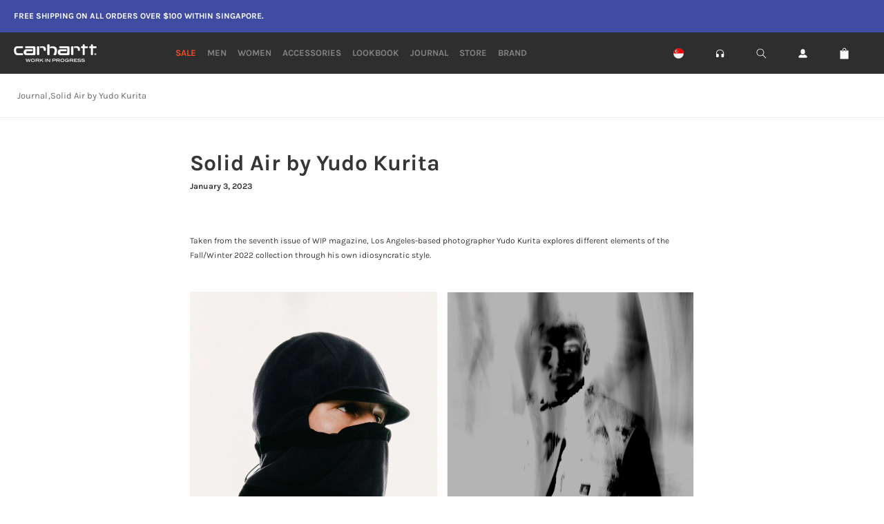

--- FILE ---
content_type: text/html; charset=utf-8
request_url: https://carhartt-wip.com.sg/blogs/news/solid-air-by-yudo-kurita
body_size: 28601
content:
<!doctype html>
<html class="js" lang="en">
  <head>    
    <meta charset="utf-8">
    <meta http-equiv="X-UA-Compatible" content="IE=edge">
    <meta name="viewport" content="width=device-width,initial-scale=1">
    <meta name="theme-color" content="">
    <link rel="canonical" href="https://carhartt-wip.com.sg/blogs/news/solid-air-by-yudo-kurita"><link rel="icon" type="image/png" href="//carhartt-wip.com.sg/cdn/shop/files/03-carhartt_wip_c-logo_03d0336d-2be3-4f9e-9866-281df9cefbd1.png?crop=center&height=32&v=1744704725&width=32"><link rel="preconnect" href="https://fonts.shopifycdn.com" crossorigin><title>
      Solid Air by Yudo Kurita
 &ndash; Carhartt WIP Singapore</title>

    
      <meta name="description" content="Taken from the seventh issue of WIP magazine, Los Angeles-based photographer Yudo Kurita explores different elements of the Fall/Winter 2022 collection through his own idiosyncratic style. WIP magazine issue 07 is out now, available from our online shop and Carhartt WIP stores. Photographer: Yudo Kurita Creative: Relat">
    

    

<meta property="og:site_name" content="Carhartt WIP Singapore">
<meta property="og:url" content="https://carhartt-wip.com.sg/blogs/news/solid-air-by-yudo-kurita">
<meta property="og:title" content="Solid Air by Yudo Kurita">
<meta property="og:type" content="article">
<meta property="og:description" content="Taken from the seventh issue of WIP magazine, Los Angeles-based photographer Yudo Kurita explores different elements of the Fall/Winter 2022 collection through his own idiosyncratic style. WIP magazine issue 07 is out now, available from our online shop and Carhartt WIP stores. Photographer: Yudo Kurita Creative: Relat"><meta property="og:image" content="http://carhartt-wip.com.sg/cdn/shop/articles/Journal_Search_Thumbnails_Copy_3_1400x_e91c9f57-4fe0-4206-8993-d0ccc91a1c65.webp?v=1672718233">
  <meta property="og:image:secure_url" content="https://carhartt-wip.com.sg/cdn/shop/articles/Journal_Search_Thumbnails_Copy_3_1400x_e91c9f57-4fe0-4206-8993-d0ccc91a1c65.webp?v=1672718233">
  <meta property="og:image:width" content="800">
  <meta property="og:image:height" content="1118"><meta name="twitter:card" content="summary_large_image">
<meta name="twitter:title" content="Solid Air by Yudo Kurita">
<meta name="twitter:description" content="Taken from the seventh issue of WIP magazine, Los Angeles-based photographer Yudo Kurita explores different elements of the Fall/Winter 2022 collection through his own idiosyncratic style. WIP magazine issue 07 is out now, available from our online shop and Carhartt WIP stores. Photographer: Yudo Kurita Creative: Relat">


    <script src="//carhartt-wip.com.sg/cdn/shop/t/12/assets/constants.js?v=132983761750457495441738753705" defer="defer"></script>
    <script src="//carhartt-wip.com.sg/cdn/shop/t/12/assets/pubsub.js?v=158357773527763999511738753707" defer="defer"></script>
    <script src="//carhartt-wip.com.sg/cdn/shop/t/12/assets/global.js?v=20350535512438871011741543046" defer="defer"></script>    
    <script src="//carhartt-wip.com.sg/cdn/shop/t/12/assets/details-disclosure.js?v=13653116266235556501738753705" defer="defer"></script>
    <script src="//carhartt-wip.com.sg/cdn/shop/t/12/assets/details-modal.js?v=25581673532751508451738753705" defer="defer"></script>
    <script src="//carhartt-wip.com.sg/cdn/shop/t/12/assets/search-form.js?v=133129549252120666541738753707" defer="defer"></script>

    <link rel="stylesheet" href="https://cdn.jsdelivr.net/npm/swiper@11/swiper-bundle.min.css"/>    
    <script src="https://cdn.jsdelivr.net/npm/swiper@11/swiper-bundle.min.js"></script><script>window.performance && window.performance.mark && window.performance.mark('shopify.content_for_header.start');</script><meta name="facebook-domain-verification" content="oy6xa4quwoe5c9j1qdb9m2ahe6m4wy">
<meta id="shopify-digital-wallet" name="shopify-digital-wallet" content="/10576560164/digital_wallets/dialog">
<meta name="shopify-checkout-api-token" content="017f1613f66584b46fb101bcced70e61">
<meta id="in-context-paypal-metadata" data-shop-id="10576560164" data-venmo-supported="false" data-environment="production" data-locale="en_US" data-paypal-v4="true" data-currency="SGD">
<link rel="alternate" type="application/atom+xml" title="Feed" href="/blogs/news.atom" />
<script async="async" src="/checkouts/internal/preloads.js?locale=en-SG"></script>
<link rel="preconnect" href="https://shop.app" crossorigin="anonymous">
<script async="async" src="https://shop.app/checkouts/internal/preloads.js?locale=en-SG&shop_id=10576560164" crossorigin="anonymous"></script>
<script id="apple-pay-shop-capabilities" type="application/json">{"shopId":10576560164,"countryCode":"SG","currencyCode":"SGD","merchantCapabilities":["supports3DS"],"merchantId":"gid:\/\/shopify\/Shop\/10576560164","merchantName":"Carhartt WIP Singapore","requiredBillingContactFields":["postalAddress","email","phone"],"requiredShippingContactFields":["postalAddress","email","phone"],"shippingType":"shipping","supportedNetworks":["visa","masterCard","amex"],"total":{"type":"pending","label":"Carhartt WIP Singapore","amount":"1.00"},"shopifyPaymentsEnabled":true,"supportsSubscriptions":true}</script>
<script id="shopify-features" type="application/json">{"accessToken":"017f1613f66584b46fb101bcced70e61","betas":["rich-media-storefront-analytics"],"domain":"carhartt-wip.com.sg","predictiveSearch":true,"shopId":10576560164,"locale":"en"}</script>
<script>var Shopify = Shopify || {};
Shopify.shop = "carhartt-wip-singapore.myshopify.com";
Shopify.locale = "en";
Shopify.currency = {"active":"SGD","rate":"1.0"};
Shopify.country = "SG";
Shopify.theme = {"name":"Store build V.1.0  - ECOMLUXX - DO NOT DEL","id":160103563300,"schema_name":"Dawn","schema_version":"15.2.0","theme_store_id":887,"role":"main"};
Shopify.theme.handle = "null";
Shopify.theme.style = {"id":null,"handle":null};
Shopify.cdnHost = "carhartt-wip.com.sg/cdn";
Shopify.routes = Shopify.routes || {};
Shopify.routes.root = "/";</script>
<script type="module">!function(o){(o.Shopify=o.Shopify||{}).modules=!0}(window);</script>
<script>!function(o){function n(){var o=[];function n(){o.push(Array.prototype.slice.apply(arguments))}return n.q=o,n}var t=o.Shopify=o.Shopify||{};t.loadFeatures=n(),t.autoloadFeatures=n()}(window);</script>
<script>
  window.ShopifyPay = window.ShopifyPay || {};
  window.ShopifyPay.apiHost = "shop.app\/pay";
  window.ShopifyPay.redirectState = null;
</script>
<script id="shop-js-analytics" type="application/json">{"pageType":"article"}</script>
<script defer="defer" async type="module" src="//carhartt-wip.com.sg/cdn/shopifycloud/shop-js/modules/v2/client.init-shop-cart-sync_IZsNAliE.en.esm.js"></script>
<script defer="defer" async type="module" src="//carhartt-wip.com.sg/cdn/shopifycloud/shop-js/modules/v2/chunk.common_0OUaOowp.esm.js"></script>
<script type="module">
  await import("//carhartt-wip.com.sg/cdn/shopifycloud/shop-js/modules/v2/client.init-shop-cart-sync_IZsNAliE.en.esm.js");
await import("//carhartt-wip.com.sg/cdn/shopifycloud/shop-js/modules/v2/chunk.common_0OUaOowp.esm.js");

  window.Shopify.SignInWithShop?.initShopCartSync?.({"fedCMEnabled":true,"windoidEnabled":true});

</script>
<script>
  window.Shopify = window.Shopify || {};
  if (!window.Shopify.featureAssets) window.Shopify.featureAssets = {};
  window.Shopify.featureAssets['shop-js'] = {"shop-cart-sync":["modules/v2/client.shop-cart-sync_DLOhI_0X.en.esm.js","modules/v2/chunk.common_0OUaOowp.esm.js"],"init-fed-cm":["modules/v2/client.init-fed-cm_C6YtU0w6.en.esm.js","modules/v2/chunk.common_0OUaOowp.esm.js"],"shop-button":["modules/v2/client.shop-button_BCMx7GTG.en.esm.js","modules/v2/chunk.common_0OUaOowp.esm.js"],"shop-cash-offers":["modules/v2/client.shop-cash-offers_BT26qb5j.en.esm.js","modules/v2/chunk.common_0OUaOowp.esm.js","modules/v2/chunk.modal_CGo_dVj3.esm.js"],"init-windoid":["modules/v2/client.init-windoid_B9PkRMql.en.esm.js","modules/v2/chunk.common_0OUaOowp.esm.js"],"init-shop-email-lookup-coordinator":["modules/v2/client.init-shop-email-lookup-coordinator_DZkqjsbU.en.esm.js","modules/v2/chunk.common_0OUaOowp.esm.js"],"shop-toast-manager":["modules/v2/client.shop-toast-manager_Di2EnuM7.en.esm.js","modules/v2/chunk.common_0OUaOowp.esm.js"],"shop-login-button":["modules/v2/client.shop-login-button_BtqW_SIO.en.esm.js","modules/v2/chunk.common_0OUaOowp.esm.js","modules/v2/chunk.modal_CGo_dVj3.esm.js"],"avatar":["modules/v2/client.avatar_BTnouDA3.en.esm.js"],"pay-button":["modules/v2/client.pay-button_CWa-C9R1.en.esm.js","modules/v2/chunk.common_0OUaOowp.esm.js"],"init-shop-cart-sync":["modules/v2/client.init-shop-cart-sync_IZsNAliE.en.esm.js","modules/v2/chunk.common_0OUaOowp.esm.js"],"init-customer-accounts":["modules/v2/client.init-customer-accounts_DenGwJTU.en.esm.js","modules/v2/client.shop-login-button_BtqW_SIO.en.esm.js","modules/v2/chunk.common_0OUaOowp.esm.js","modules/v2/chunk.modal_CGo_dVj3.esm.js"],"init-shop-for-new-customer-accounts":["modules/v2/client.init-shop-for-new-customer-accounts_JdHXxpS9.en.esm.js","modules/v2/client.shop-login-button_BtqW_SIO.en.esm.js","modules/v2/chunk.common_0OUaOowp.esm.js","modules/v2/chunk.modal_CGo_dVj3.esm.js"],"init-customer-accounts-sign-up":["modules/v2/client.init-customer-accounts-sign-up_D6__K_p8.en.esm.js","modules/v2/client.shop-login-button_BtqW_SIO.en.esm.js","modules/v2/chunk.common_0OUaOowp.esm.js","modules/v2/chunk.modal_CGo_dVj3.esm.js"],"checkout-modal":["modules/v2/client.checkout-modal_C_ZQDY6s.en.esm.js","modules/v2/chunk.common_0OUaOowp.esm.js","modules/v2/chunk.modal_CGo_dVj3.esm.js"],"shop-follow-button":["modules/v2/client.shop-follow-button_XetIsj8l.en.esm.js","modules/v2/chunk.common_0OUaOowp.esm.js","modules/v2/chunk.modal_CGo_dVj3.esm.js"],"lead-capture":["modules/v2/client.lead-capture_DvA72MRN.en.esm.js","modules/v2/chunk.common_0OUaOowp.esm.js","modules/v2/chunk.modal_CGo_dVj3.esm.js"],"shop-login":["modules/v2/client.shop-login_ClXNxyh6.en.esm.js","modules/v2/chunk.common_0OUaOowp.esm.js","modules/v2/chunk.modal_CGo_dVj3.esm.js"],"payment-terms":["modules/v2/client.payment-terms_CNlwjfZz.en.esm.js","modules/v2/chunk.common_0OUaOowp.esm.js","modules/v2/chunk.modal_CGo_dVj3.esm.js"]};
</script>
<script id="__st">var __st={"a":10576560164,"offset":28800,"reqid":"ee3cbf84-e31f-49c4-b947-3dac9fb42142-1768404176","pageurl":"carhartt-wip.com.sg\/blogs\/news\/solid-air-by-yudo-kurita","s":"articles-557055901732","u":"ca8997bf9cc2","p":"article","rtyp":"article","rid":557055901732};</script>
<script>window.ShopifyPaypalV4VisibilityTracking = true;</script>
<script id="captcha-bootstrap">!function(){'use strict';const t='contact',e='account',n='new_comment',o=[[t,t],['blogs',n],['comments',n],[t,'customer']],c=[[e,'customer_login'],[e,'guest_login'],[e,'recover_customer_password'],[e,'create_customer']],r=t=>t.map((([t,e])=>`form[action*='/${t}']:not([data-nocaptcha='true']) input[name='form_type'][value='${e}']`)).join(','),a=t=>()=>t?[...document.querySelectorAll(t)].map((t=>t.form)):[];function s(){const t=[...o],e=r(t);return a(e)}const i='password',u='form_key',d=['recaptcha-v3-token','g-recaptcha-response','h-captcha-response',i],f=()=>{try{return window.sessionStorage}catch{return}},m='__shopify_v',_=t=>t.elements[u];function p(t,e,n=!1){try{const o=window.sessionStorage,c=JSON.parse(o.getItem(e)),{data:r}=function(t){const{data:e,action:n}=t;return t[m]||n?{data:e,action:n}:{data:t,action:n}}(c);for(const[e,n]of Object.entries(r))t.elements[e]&&(t.elements[e].value=n);n&&o.removeItem(e)}catch(o){console.error('form repopulation failed',{error:o})}}const l='form_type',E='cptcha';function T(t){t.dataset[E]=!0}const w=window,h=w.document,L='Shopify',v='ce_forms',y='captcha';let A=!1;((t,e)=>{const n=(g='f06e6c50-85a8-45c8-87d0-21a2b65856fe',I='https://cdn.shopify.com/shopifycloud/storefront-forms-hcaptcha/ce_storefront_forms_captcha_hcaptcha.v1.5.2.iife.js',D={infoText:'Protected by hCaptcha',privacyText:'Privacy',termsText:'Terms'},(t,e,n)=>{const o=w[L][v],c=o.bindForm;if(c)return c(t,g,e,D).then(n);var r;o.q.push([[t,g,e,D],n]),r=I,A||(h.body.append(Object.assign(h.createElement('script'),{id:'captcha-provider',async:!0,src:r})),A=!0)});var g,I,D;w[L]=w[L]||{},w[L][v]=w[L][v]||{},w[L][v].q=[],w[L][y]=w[L][y]||{},w[L][y].protect=function(t,e){n(t,void 0,e),T(t)},Object.freeze(w[L][y]),function(t,e,n,w,h,L){const[v,y,A,g]=function(t,e,n){const i=e?o:[],u=t?c:[],d=[...i,...u],f=r(d),m=r(i),_=r(d.filter((([t,e])=>n.includes(e))));return[a(f),a(m),a(_),s()]}(w,h,L),I=t=>{const e=t.target;return e instanceof HTMLFormElement?e:e&&e.form},D=t=>v().includes(t);t.addEventListener('submit',(t=>{const e=I(t);if(!e)return;const n=D(e)&&!e.dataset.hcaptchaBound&&!e.dataset.recaptchaBound,o=_(e),c=g().includes(e)&&(!o||!o.value);(n||c)&&t.preventDefault(),c&&!n&&(function(t){try{if(!f())return;!function(t){const e=f();if(!e)return;const n=_(t);if(!n)return;const o=n.value;o&&e.removeItem(o)}(t);const e=Array.from(Array(32),(()=>Math.random().toString(36)[2])).join('');!function(t,e){_(t)||t.append(Object.assign(document.createElement('input'),{type:'hidden',name:u})),t.elements[u].value=e}(t,e),function(t,e){const n=f();if(!n)return;const o=[...t.querySelectorAll(`input[type='${i}']`)].map((({name:t})=>t)),c=[...d,...o],r={};for(const[a,s]of new FormData(t).entries())c.includes(a)||(r[a]=s);n.setItem(e,JSON.stringify({[m]:1,action:t.action,data:r}))}(t,e)}catch(e){console.error('failed to persist form',e)}}(e),e.submit())}));const S=(t,e)=>{t&&!t.dataset[E]&&(n(t,e.some((e=>e===t))),T(t))};for(const o of['focusin','change'])t.addEventListener(o,(t=>{const e=I(t);D(e)&&S(e,y())}));const B=e.get('form_key'),M=e.get(l),P=B&&M;t.addEventListener('DOMContentLoaded',(()=>{const t=y();if(P)for(const e of t)e.elements[l].value===M&&p(e,B);[...new Set([...A(),...v().filter((t=>'true'===t.dataset.shopifyCaptcha))])].forEach((e=>S(e,t)))}))}(h,new URLSearchParams(w.location.search),n,t,e,['guest_login'])})(!0,!0)}();</script>
<script integrity="sha256-4kQ18oKyAcykRKYeNunJcIwy7WH5gtpwJnB7kiuLZ1E=" data-source-attribution="shopify.loadfeatures" defer="defer" src="//carhartt-wip.com.sg/cdn/shopifycloud/storefront/assets/storefront/load_feature-a0a9edcb.js" crossorigin="anonymous"></script>
<script crossorigin="anonymous" defer="defer" src="//carhartt-wip.com.sg/cdn/shopifycloud/storefront/assets/shopify_pay/storefront-65b4c6d7.js?v=20250812"></script>
<script data-source-attribution="shopify.dynamic_checkout.dynamic.init">var Shopify=Shopify||{};Shopify.PaymentButton=Shopify.PaymentButton||{isStorefrontPortableWallets:!0,init:function(){window.Shopify.PaymentButton.init=function(){};var t=document.createElement("script");t.src="https://carhartt-wip.com.sg/cdn/shopifycloud/portable-wallets/latest/portable-wallets.en.js",t.type="module",document.head.appendChild(t)}};
</script>
<script data-source-attribution="shopify.dynamic_checkout.buyer_consent">
  function portableWalletsHideBuyerConsent(e){var t=document.getElementById("shopify-buyer-consent"),n=document.getElementById("shopify-subscription-policy-button");t&&n&&(t.classList.add("hidden"),t.setAttribute("aria-hidden","true"),n.removeEventListener("click",e))}function portableWalletsShowBuyerConsent(e){var t=document.getElementById("shopify-buyer-consent"),n=document.getElementById("shopify-subscription-policy-button");t&&n&&(t.classList.remove("hidden"),t.removeAttribute("aria-hidden"),n.addEventListener("click",e))}window.Shopify?.PaymentButton&&(window.Shopify.PaymentButton.hideBuyerConsent=portableWalletsHideBuyerConsent,window.Shopify.PaymentButton.showBuyerConsent=portableWalletsShowBuyerConsent);
</script>
<script data-source-attribution="shopify.dynamic_checkout.cart.bootstrap">document.addEventListener("DOMContentLoaded",(function(){function t(){return document.querySelector("shopify-accelerated-checkout-cart, shopify-accelerated-checkout")}if(t())Shopify.PaymentButton.init();else{new MutationObserver((function(e,n){t()&&(Shopify.PaymentButton.init(),n.disconnect())})).observe(document.body,{childList:!0,subtree:!0})}}));
</script>
<link id="shopify-accelerated-checkout-styles" rel="stylesheet" media="screen" href="https://carhartt-wip.com.sg/cdn/shopifycloud/portable-wallets/latest/accelerated-checkout-backwards-compat.css" crossorigin="anonymous">
<style id="shopify-accelerated-checkout-cart">
        #shopify-buyer-consent {
  margin-top: 1em;
  display: inline-block;
  width: 100%;
}

#shopify-buyer-consent.hidden {
  display: none;
}

#shopify-subscription-policy-button {
  background: none;
  border: none;
  padding: 0;
  text-decoration: underline;
  font-size: inherit;
  cursor: pointer;
}

#shopify-subscription-policy-button::before {
  box-shadow: none;
}

      </style>
<script id="sections-script" data-sections="header" defer="defer" src="//carhartt-wip.com.sg/cdn/shop/t/12/compiled_assets/scripts.js?16228"></script>
<script>window.performance && window.performance.mark && window.performance.mark('shopify.content_for_header.end');</script>


    <style data-shopify>
      @font-face {
  font-family: Karla;
  font-weight: 400;
  font-style: normal;
  font-display: swap;
  src: url("//carhartt-wip.com.sg/cdn/fonts/karla/karla_n4.40497e07df527e6a50e58fb17ef1950c72f3e32c.woff2") format("woff2"),
       url("//carhartt-wip.com.sg/cdn/fonts/karla/karla_n4.e9f6f9de321061073c6bfe03c28976ba8ce6ee18.woff") format("woff");
}

      @font-face {
  font-family: Karla;
  font-weight: 700;
  font-style: normal;
  font-display: swap;
  src: url("//carhartt-wip.com.sg/cdn/fonts/karla/karla_n7.4358a847d4875593d69cfc3f8cc0b44c17b3ed03.woff2") format("woff2"),
       url("//carhartt-wip.com.sg/cdn/fonts/karla/karla_n7.96e322f6d76ce794f25fa29e55d6997c3fb656b6.woff") format("woff");
}

      @font-face {
  font-family: Karla;
  font-weight: 400;
  font-style: italic;
  font-display: swap;
  src: url("//carhartt-wip.com.sg/cdn/fonts/karla/karla_i4.2086039c16bcc3a78a72a2f7b471e3c4a7f873a6.woff2") format("woff2"),
       url("//carhartt-wip.com.sg/cdn/fonts/karla/karla_i4.7b9f59841a5960c16fa2a897a0716c8ebb183221.woff") format("woff");
}

      @font-face {
  font-family: Karla;
  font-weight: 700;
  font-style: italic;
  font-display: swap;
  src: url("//carhartt-wip.com.sg/cdn/fonts/karla/karla_i7.fe031cd65d6e02906286add4f6dda06afc2615f0.woff2") format("woff2"),
       url("//carhartt-wip.com.sg/cdn/fonts/karla/karla_i7.816d4949fa7f7d79314595d7003eda5b44e959e3.woff") format("woff");
}

      @font-face {
  font-family: Karla;
  font-weight: 700;
  font-style: normal;
  font-display: swap;
  src: url("//carhartt-wip.com.sg/cdn/fonts/karla/karla_n7.4358a847d4875593d69cfc3f8cc0b44c17b3ed03.woff2") format("woff2"),
       url("//carhartt-wip.com.sg/cdn/fonts/karla/karla_n7.96e322f6d76ce794f25fa29e55d6997c3fb656b6.woff") format("woff");
}


      
        :root,
        .color-scheme-1 {
          --color-background: 255,255,255;
        
          --gradient-background: #ffffff;
        

        

        --color-foreground: 54,54,54;
        --color-background-contrast: 191,191,191;
        --color-shadow: 18,18,18;
        --color-button: 18,18,18;
        --color-button-text: 255,255,255;
        --color-secondary-button: 255,255,255;
        --color-secondary-button-text: 18,18,18;
        --color-link: 18,18,18;
        --color-badge-foreground: 54,54,54;
        --color-badge-background: 255,255,255;
        --color-badge-border: 54,54,54;
        --payment-terms-background-color: rgb(255 255 255);
      }
      
        
        .color-scheme-2 {
          --color-background: 239,239,239;
        
          --gradient-background: #efefef;
        

        

        --color-foreground: 54,54,54;
        --color-background-contrast: 175,175,175;
        --color-shadow: 18,18,18;
        --color-button: 18,18,18;
        --color-button-text: 243,243,243;
        --color-secondary-button: 239,239,239;
        --color-secondary-button-text: 18,18,18;
        --color-link: 18,18,18;
        --color-badge-foreground: 54,54,54;
        --color-badge-background: 239,239,239;
        --color-badge-border: 54,54,54;
        --payment-terms-background-color: rgb(239 239 239);
      }
      
        
        .color-scheme-3 {
          --color-background: 36,40,51;
        
          --gradient-background: #242833;
        

        

        --color-foreground: 255,255,255;
        --color-background-contrast: 47,52,66;
        --color-shadow: 18,18,18;
        --color-button: 255,255,255;
        --color-button-text: 0,0,0;
        --color-secondary-button: 36,40,51;
        --color-secondary-button-text: 255,255,255;
        --color-link: 255,255,255;
        --color-badge-foreground: 255,255,255;
        --color-badge-background: 36,40,51;
        --color-badge-border: 255,255,255;
        --payment-terms-background-color: rgb(36 40 51);
      }
      
        
        .color-scheme-4 {
          --color-background: 18,18,18;
        
          --gradient-background: #121212;
        

        

        --color-foreground: 255,255,255;
        --color-background-contrast: 146,146,146;
        --color-shadow: 18,18,18;
        --color-button: 255,255,255;
        --color-button-text: 18,18,18;
        --color-secondary-button: 18,18,18;
        --color-secondary-button-text: 255,255,255;
        --color-link: 255,255,255;
        --color-badge-foreground: 255,255,255;
        --color-badge-background: 18,18,18;
        --color-badge-border: 255,255,255;
        --payment-terms-background-color: rgb(18 18 18);
      }
      
        
        .color-scheme-5 {
          --color-background: 63,76,162;
        
          --gradient-background: #3f4ca2;
        

        

        --color-foreground: 255,255,255;
        --color-background-contrast: 27,33,70;
        --color-shadow: 18,18,18;
        --color-button: 255,255,255;
        --color-button-text: 51,79,180;
        --color-secondary-button: 63,76,162;
        --color-secondary-button-text: 255,255,255;
        --color-link: 255,255,255;
        --color-badge-foreground: 255,255,255;
        --color-badge-background: 63,76,162;
        --color-badge-border: 255,255,255;
        --payment-terms-background-color: rgb(63 76 162);
      }
      
        
        .color-scheme-c170c3bc-9bd4-483e-ab00-d6b1713ba316 {
          --color-background: 46,46,46;
        
          --gradient-background: #2e2e2e;
        

        

        --color-foreground: 159,159,159;
        --color-background-contrast: 59,59,59;
        --color-shadow: 18,18,18;
        --color-button: 255,255,255;
        --color-button-text: 18,18,18;
        --color-secondary-button: 46,46,46;
        --color-secondary-button-text: 159,159,159;
        --color-link: 159,159,159;
        --color-badge-foreground: 159,159,159;
        --color-badge-background: 46,46,46;
        --color-badge-border: 159,159,159;
        --payment-terms-background-color: rgb(46 46 46);
      }
      
        
        .color-scheme-ec0785d8-b652-474c-9e25-0dd5cd476354 {
          --color-background: 255,255,255;
        
          --gradient-background: #ffffff;
        

        

        --color-foreground: 248,61,59;
        --color-background-contrast: 191,191,191;
        --color-shadow: 255,255,255;
        --color-button: 255,255,255;
        --color-button-text: 255,255,255;
        --color-secondary-button: 255,255,255;
        --color-secondary-button-text: 255,255,255;
        --color-link: 255,255,255;
        --color-badge-foreground: 248,61,59;
        --color-badge-background: 255,255,255;
        --color-badge-border: 248,61,59;
        --payment-terms-background-color: rgb(255 255 255);
      }
      

      body, .color-scheme-1, .color-scheme-2, .color-scheme-3, .color-scheme-4, .color-scheme-5, .color-scheme-c170c3bc-9bd4-483e-ab00-d6b1713ba316, .color-scheme-ec0785d8-b652-474c-9e25-0dd5cd476354 {
        color: rgba(var(--color-foreground), 1);
        background-color: rgb(var(--color-background));
      }

      :root {
        --font-body-family: Karla, sans-serif;
        --font-body-style: normal;
        --font-body-weight: 400;
        --font-body-weight-bold: 700;

        --font-heading-family: Karla, sans-serif;
        --font-heading-style: normal;
        --font-heading-weight: 700;

        --font-body-scale: 1.0;
        --font-heading-scale: 1.0;

        --media-padding: px;
        --media-border-opacity: 0.05;
        --media-border-width: 1px;
        --media-radius: 0px;
        --media-shadow-opacity: 0.0;
        --media-shadow-horizontal-offset: 0px;
        --media-shadow-vertical-offset: 4px;
        --media-shadow-blur-radius: 5px;
        --media-shadow-visible: 0;

        --page-width: 130rem;
        --page-width-margin: 0rem;

        --product-card-image-padding: 0.6rem;
        --product-card-corner-radius: 0.0rem;
        --product-card-text-alignment: left;
        --product-card-border-width: 0.0rem;
        --product-card-border-opacity: 0.1;
        --product-card-shadow-opacity: 0.0;
        --product-card-shadow-visible: 0;
        --product-card-shadow-horizontal-offset: 0.0rem;
        --product-card-shadow-vertical-offset: 0.4rem;
        --product-card-shadow-blur-radius: 0.5rem;

        --collection-card-image-padding: 0.0rem;
        --collection-card-corner-radius: 0.0rem;
        --collection-card-text-alignment: left;
        --collection-card-border-width: 0.0rem;
        --collection-card-border-opacity: 0.1;
        --collection-card-shadow-opacity: 0.0;
        --collection-card-shadow-visible: 0;
        --collection-card-shadow-horizontal-offset: 0.0rem;
        --collection-card-shadow-vertical-offset: 0.4rem;
        --collection-card-shadow-blur-radius: 0.5rem;

        --blog-card-image-padding: 0.0rem;
        --blog-card-corner-radius: 0.0rem;
        --blog-card-text-alignment: left;
        --blog-card-border-width: 0.0rem;
        --blog-card-border-opacity: 0.1;
        --blog-card-shadow-opacity: 0.0;
        --blog-card-shadow-visible: 0;
        --blog-card-shadow-horizontal-offset: 0.0rem;
        --blog-card-shadow-vertical-offset: 0.4rem;
        --blog-card-shadow-blur-radius: 0.5rem;

        --badge-corner-radius: 4.0rem;

        --popup-border-width: 1px;
        --popup-border-opacity: 0.1;
        --popup-corner-radius: 0px;
        --popup-shadow-opacity: 0.05;
        --popup-shadow-horizontal-offset: 0px;
        --popup-shadow-vertical-offset: 4px;
        --popup-shadow-blur-radius: 5px;

        --drawer-border-width: 1px;
        --drawer-border-opacity: 0.1;
        --drawer-shadow-opacity: 0.0;
        --drawer-shadow-horizontal-offset: 0px;
        --drawer-shadow-vertical-offset: 4px;
        --drawer-shadow-blur-radius: 5px;

        --spacing-sections-desktop: 0px;
        --spacing-sections-mobile: 0px;

        --grid-desktop-vertical-spacing: 8px;
        --grid-desktop-horizontal-spacing: 8px;
        --grid-mobile-vertical-spacing: 4px;
        --grid-mobile-horizontal-spacing: 4px;

        --text-boxes-border-opacity: 0.1;
        --text-boxes-border-width: 0px;
        --text-boxes-radius: 0px;
        --text-boxes-shadow-opacity: 0.0;
        --text-boxes-shadow-visible: 0;
        --text-boxes-shadow-horizontal-offset: 0px;
        --text-boxes-shadow-vertical-offset: 4px;
        --text-boxes-shadow-blur-radius: 5px;

        --buttons-radius: 0px;
        --buttons-radius-outset: 0px;
        --buttons-border-width: 1px;
        --buttons-border-opacity: 1.0;
        --buttons-shadow-opacity: 0.0;
        --buttons-shadow-visible: 0;
        --buttons-shadow-horizontal-offset: 0px;
        --buttons-shadow-vertical-offset: 4px;
        --buttons-shadow-blur-radius: 5px;
        --buttons-border-offset: 0px;

        --inputs-radius: 0px;
        --inputs-border-width: 1px;
        --inputs-border-opacity: 0.55;
        --inputs-shadow-opacity: 0.0;
        --inputs-shadow-horizontal-offset: 0px;
        --inputs-margin-offset: 0px;
        --inputs-shadow-vertical-offset: 4px;
        --inputs-shadow-blur-radius: 5px;
        --inputs-radius-outset: 0px;

        --variant-pills-radius: 40px;
        --variant-pills-border-width: 1px;
        --variant-pills-border-opacity: 0.55;
        --variant-pills-shadow-opacity: 0.0;
        --variant-pills-shadow-horizontal-offset: 0px;
        --variant-pills-shadow-vertical-offset: 4px;
        --variant-pills-shadow-blur-radius: 5px;
      }

      *,
      *::before,
      *::after {
        box-sizing: inherit;
      }

      html {
        box-sizing: border-box;
        font-size: calc(var(--font-body-scale) * 62.5%);
        height: 100%;
      }

      body {
        display: grid;
        grid-template-rows: auto auto 1fr auto;
        grid-template-columns: 100%;
        min-height: 100%;
        margin: 0;
        font-size: 1.5rem;
        letter-spacing: 0;
        line-height: calc(1 + 0.8 / var(--font-body-scale));
        font-family: var(--font-body-family);
        font-style: var(--font-body-style);
        font-weight: var(--font-body-weight);
      }

      @media screen and (min-width: 750px) {
        body {
          font-size: 1.6rem;
        }
      }
    </style>

    <link href="//carhartt-wip.com.sg/cdn/shop/t/12/assets/base.css?v=180251066743432486391750756474" rel="stylesheet" type="text/css" media="all" />
    <link href="//carhartt-wip.com.sg/cdn/shop/t/12/assets/simple-line-icons.css?v=99484347061333832511738848244" rel="stylesheet" type="text/css" media="all" />
    <link rel="stylesheet" href="//carhartt-wip.com.sg/cdn/shop/t/12/assets/component-cart-items.css?v=133343981793681369821739965468" media="print" onload="this.media='all'"><link href="//carhartt-wip.com.sg/cdn/shop/t/12/assets/component-cart-drawer.css?v=159933061912839169731741016576" rel="stylesheet" type="text/css" media="all" />
      <link href="//carhartt-wip.com.sg/cdn/shop/t/12/assets/component-cart.css?v=164708765130180853531738753705" rel="stylesheet" type="text/css" media="all" />
      <link href="//carhartt-wip.com.sg/cdn/shop/t/12/assets/component-totals.css?v=15906652033866631521738753705" rel="stylesheet" type="text/css" media="all" />
      <link href="//carhartt-wip.com.sg/cdn/shop/t/12/assets/component-price.css?v=107803463469913999171739192800" rel="stylesheet" type="text/css" media="all" />
      <link href="//carhartt-wip.com.sg/cdn/shop/t/12/assets/component-discounts.css?v=152760482443307489271738753705" rel="stylesheet" type="text/css" media="all" />

      <link rel="preload" as="font" href="//carhartt-wip.com.sg/cdn/fonts/karla/karla_n4.40497e07df527e6a50e58fb17ef1950c72f3e32c.woff2" type="font/woff2" crossorigin>
      

      <link rel="preload" as="font" href="//carhartt-wip.com.sg/cdn/fonts/karla/karla_n7.4358a847d4875593d69cfc3f8cc0b44c17b3ed03.woff2" type="font/woff2" crossorigin>
      
<link
        rel="stylesheet"
        href="//carhartt-wip.com.sg/cdn/shop/t/12/assets/component-predictive-search.css?v=73360785987356568601740676027"
        media="print"
        onload="this.media='all'"
      ><script>
      if (Shopify.designMode) {
        document.documentElement.classList.add('shopify-design-mode');
      }
    </script>
    <script src="https://ajax.googleapis.com/ajax/libs/jquery/3.7.1/jquery.min.js"></script>
  

<!-- BEGIN app block: shopify://apps/pagefly-page-builder/blocks/app-embed/83e179f7-59a0-4589-8c66-c0dddf959200 -->

<!-- BEGIN app snippet: pagefly-cro-ab-testing-main -->







<script>
  ;(function () {
    const url = new URL(window.location)
    const viewParam = url.searchParams.get('view')
    if (viewParam && viewParam.includes('variant-pf-')) {
      url.searchParams.set('pf_v', viewParam)
      url.searchParams.delete('view')
      window.history.replaceState({}, '', url)
    }
  })()
</script>



<script type='module'>
  
  window.PAGEFLY_CRO = window.PAGEFLY_CRO || {}

  window.PAGEFLY_CRO['data_debug'] = {
    original_template_suffix: "",
    allow_ab_test: false,
    ab_test_start_time: 0,
    ab_test_end_time: 0,
    today_date_time: 1768404176000,
  }
  window.PAGEFLY_CRO['GA4'] = { enabled: false}
</script>

<!-- END app snippet -->








  <script src='https://cdn.shopify.com/extensions/019bb4f9-aed6-78a3-be91-e9d44663e6bf/pagefly-page-builder-215/assets/pagefly-helper.js' defer='defer'></script>

  <script src='https://cdn.shopify.com/extensions/019bb4f9-aed6-78a3-be91-e9d44663e6bf/pagefly-page-builder-215/assets/pagefly-general-helper.js' defer='defer'></script>

  <script src='https://cdn.shopify.com/extensions/019bb4f9-aed6-78a3-be91-e9d44663e6bf/pagefly-page-builder-215/assets/pagefly-snap-slider.js' defer='defer'></script>

  <script src='https://cdn.shopify.com/extensions/019bb4f9-aed6-78a3-be91-e9d44663e6bf/pagefly-page-builder-215/assets/pagefly-slideshow-v3.js' defer='defer'></script>

  <script src='https://cdn.shopify.com/extensions/019bb4f9-aed6-78a3-be91-e9d44663e6bf/pagefly-page-builder-215/assets/pagefly-slideshow-v4.js' defer='defer'></script>

  <script src='https://cdn.shopify.com/extensions/019bb4f9-aed6-78a3-be91-e9d44663e6bf/pagefly-page-builder-215/assets/pagefly-glider.js' defer='defer'></script>

  <script src='https://cdn.shopify.com/extensions/019bb4f9-aed6-78a3-be91-e9d44663e6bf/pagefly-page-builder-215/assets/pagefly-slideshow-v1-v2.js' defer='defer'></script>

  <script src='https://cdn.shopify.com/extensions/019bb4f9-aed6-78a3-be91-e9d44663e6bf/pagefly-page-builder-215/assets/pagefly-product-media.js' defer='defer'></script>

  <script src='https://cdn.shopify.com/extensions/019bb4f9-aed6-78a3-be91-e9d44663e6bf/pagefly-page-builder-215/assets/pagefly-product.js' defer='defer'></script>


<script id='pagefly-helper-data' type='application/json'>
  {
    "page_optimization": {
      "assets_prefetching": false
    },
    "elements_asset_mapper": {
      "Accordion": "https://cdn.shopify.com/extensions/019bb4f9-aed6-78a3-be91-e9d44663e6bf/pagefly-page-builder-215/assets/pagefly-accordion.js",
      "Accordion3": "https://cdn.shopify.com/extensions/019bb4f9-aed6-78a3-be91-e9d44663e6bf/pagefly-page-builder-215/assets/pagefly-accordion3.js",
      "CountDown": "https://cdn.shopify.com/extensions/019bb4f9-aed6-78a3-be91-e9d44663e6bf/pagefly-page-builder-215/assets/pagefly-countdown.js",
      "GMap1": "https://cdn.shopify.com/extensions/019bb4f9-aed6-78a3-be91-e9d44663e6bf/pagefly-page-builder-215/assets/pagefly-gmap.js",
      "GMap2": "https://cdn.shopify.com/extensions/019bb4f9-aed6-78a3-be91-e9d44663e6bf/pagefly-page-builder-215/assets/pagefly-gmap.js",
      "GMapBasicV2": "https://cdn.shopify.com/extensions/019bb4f9-aed6-78a3-be91-e9d44663e6bf/pagefly-page-builder-215/assets/pagefly-gmap.js",
      "GMapAdvancedV2": "https://cdn.shopify.com/extensions/019bb4f9-aed6-78a3-be91-e9d44663e6bf/pagefly-page-builder-215/assets/pagefly-gmap.js",
      "HTML.Video": "https://cdn.shopify.com/extensions/019bb4f9-aed6-78a3-be91-e9d44663e6bf/pagefly-page-builder-215/assets/pagefly-htmlvideo.js",
      "HTML.Video2": "https://cdn.shopify.com/extensions/019bb4f9-aed6-78a3-be91-e9d44663e6bf/pagefly-page-builder-215/assets/pagefly-htmlvideo2.js",
      "HTML.Video3": "https://cdn.shopify.com/extensions/019bb4f9-aed6-78a3-be91-e9d44663e6bf/pagefly-page-builder-215/assets/pagefly-htmlvideo2.js",
      "BackgroundVideo": "https://cdn.shopify.com/extensions/019bb4f9-aed6-78a3-be91-e9d44663e6bf/pagefly-page-builder-215/assets/pagefly-htmlvideo2.js",
      "Instagram": "https://cdn.shopify.com/extensions/019bb4f9-aed6-78a3-be91-e9d44663e6bf/pagefly-page-builder-215/assets/pagefly-instagram.js",
      "Instagram2": "https://cdn.shopify.com/extensions/019bb4f9-aed6-78a3-be91-e9d44663e6bf/pagefly-page-builder-215/assets/pagefly-instagram.js",
      "Insta3": "https://cdn.shopify.com/extensions/019bb4f9-aed6-78a3-be91-e9d44663e6bf/pagefly-page-builder-215/assets/pagefly-instagram3.js",
      "Tabs": "https://cdn.shopify.com/extensions/019bb4f9-aed6-78a3-be91-e9d44663e6bf/pagefly-page-builder-215/assets/pagefly-tab.js",
      "Tabs3": "https://cdn.shopify.com/extensions/019bb4f9-aed6-78a3-be91-e9d44663e6bf/pagefly-page-builder-215/assets/pagefly-tab3.js",
      "ProductBox": "https://cdn.shopify.com/extensions/019bb4f9-aed6-78a3-be91-e9d44663e6bf/pagefly-page-builder-215/assets/pagefly-cart.js",
      "FBPageBox2": "https://cdn.shopify.com/extensions/019bb4f9-aed6-78a3-be91-e9d44663e6bf/pagefly-page-builder-215/assets/pagefly-facebook.js",
      "FBLikeButton2": "https://cdn.shopify.com/extensions/019bb4f9-aed6-78a3-be91-e9d44663e6bf/pagefly-page-builder-215/assets/pagefly-facebook.js",
      "TwitterFeed2": "https://cdn.shopify.com/extensions/019bb4f9-aed6-78a3-be91-e9d44663e6bf/pagefly-page-builder-215/assets/pagefly-twitter.js",
      "Paragraph4": "https://cdn.shopify.com/extensions/019bb4f9-aed6-78a3-be91-e9d44663e6bf/pagefly-page-builder-215/assets/pagefly-paragraph4.js",

      "AliReviews": "https://cdn.shopify.com/extensions/019bb4f9-aed6-78a3-be91-e9d44663e6bf/pagefly-page-builder-215/assets/pagefly-3rd-elements.js",
      "BackInStock": "https://cdn.shopify.com/extensions/019bb4f9-aed6-78a3-be91-e9d44663e6bf/pagefly-page-builder-215/assets/pagefly-3rd-elements.js",
      "GloboBackInStock": "https://cdn.shopify.com/extensions/019bb4f9-aed6-78a3-be91-e9d44663e6bf/pagefly-page-builder-215/assets/pagefly-3rd-elements.js",
      "GrowaveWishlist": "https://cdn.shopify.com/extensions/019bb4f9-aed6-78a3-be91-e9d44663e6bf/pagefly-page-builder-215/assets/pagefly-3rd-elements.js",
      "InfiniteOptionsShopPad": "https://cdn.shopify.com/extensions/019bb4f9-aed6-78a3-be91-e9d44663e6bf/pagefly-page-builder-215/assets/pagefly-3rd-elements.js",
      "InkybayProductPersonalizer": "https://cdn.shopify.com/extensions/019bb4f9-aed6-78a3-be91-e9d44663e6bf/pagefly-page-builder-215/assets/pagefly-3rd-elements.js",
      "LimeSpot": "https://cdn.shopify.com/extensions/019bb4f9-aed6-78a3-be91-e9d44663e6bf/pagefly-page-builder-215/assets/pagefly-3rd-elements.js",
      "Loox": "https://cdn.shopify.com/extensions/019bb4f9-aed6-78a3-be91-e9d44663e6bf/pagefly-page-builder-215/assets/pagefly-3rd-elements.js",
      "Opinew": "https://cdn.shopify.com/extensions/019bb4f9-aed6-78a3-be91-e9d44663e6bf/pagefly-page-builder-215/assets/pagefly-3rd-elements.js",
      "Powr": "https://cdn.shopify.com/extensions/019bb4f9-aed6-78a3-be91-e9d44663e6bf/pagefly-page-builder-215/assets/pagefly-3rd-elements.js",
      "ProductReviews": "https://cdn.shopify.com/extensions/019bb4f9-aed6-78a3-be91-e9d44663e6bf/pagefly-page-builder-215/assets/pagefly-3rd-elements.js",
      "PushOwl": "https://cdn.shopify.com/extensions/019bb4f9-aed6-78a3-be91-e9d44663e6bf/pagefly-page-builder-215/assets/pagefly-3rd-elements.js",
      "ReCharge": "https://cdn.shopify.com/extensions/019bb4f9-aed6-78a3-be91-e9d44663e6bf/pagefly-page-builder-215/assets/pagefly-3rd-elements.js",
      "Rivyo": "https://cdn.shopify.com/extensions/019bb4f9-aed6-78a3-be91-e9d44663e6bf/pagefly-page-builder-215/assets/pagefly-3rd-elements.js",
      "TrackingMore": "https://cdn.shopify.com/extensions/019bb4f9-aed6-78a3-be91-e9d44663e6bf/pagefly-page-builder-215/assets/pagefly-3rd-elements.js",
      "Vitals": "https://cdn.shopify.com/extensions/019bb4f9-aed6-78a3-be91-e9d44663e6bf/pagefly-page-builder-215/assets/pagefly-3rd-elements.js",
      "Wiser": "https://cdn.shopify.com/extensions/019bb4f9-aed6-78a3-be91-e9d44663e6bf/pagefly-page-builder-215/assets/pagefly-3rd-elements.js"
    },
    "custom_elements_mapper": {
      "pf-click-action-element": "https://cdn.shopify.com/extensions/019bb4f9-aed6-78a3-be91-e9d44663e6bf/pagefly-page-builder-215/assets/pagefly-click-action-element.js",
      "pf-dialog-element": "https://cdn.shopify.com/extensions/019bb4f9-aed6-78a3-be91-e9d44663e6bf/pagefly-page-builder-215/assets/pagefly-dialog-element.js"
    }
  }
</script>


<!-- END app block --><link href="https://monorail-edge.shopifysvc.com" rel="dns-prefetch">
<script>(function(){if ("sendBeacon" in navigator && "performance" in window) {try {var session_token_from_headers = performance.getEntriesByType('navigation')[0].serverTiming.find(x => x.name == '_s').description;} catch {var session_token_from_headers = undefined;}var session_cookie_matches = document.cookie.match(/_shopify_s=([^;]*)/);var session_token_from_cookie = session_cookie_matches && session_cookie_matches.length === 2 ? session_cookie_matches[1] : "";var session_token = session_token_from_headers || session_token_from_cookie || "";function handle_abandonment_event(e) {var entries = performance.getEntries().filter(function(entry) {return /monorail-edge.shopifysvc.com/.test(entry.name);});if (!window.abandonment_tracked && entries.length === 0) {window.abandonment_tracked = true;var currentMs = Date.now();var navigation_start = performance.timing.navigationStart;var payload = {shop_id: 10576560164,url: window.location.href,navigation_start,duration: currentMs - navigation_start,session_token,page_type: "article"};window.navigator.sendBeacon("https://monorail-edge.shopifysvc.com/v1/produce", JSON.stringify({schema_id: "online_store_buyer_site_abandonment/1.1",payload: payload,metadata: {event_created_at_ms: currentMs,event_sent_at_ms: currentMs}}));}}window.addEventListener('pagehide', handle_abandonment_event);}}());</script>
<script id="web-pixels-manager-setup">(function e(e,d,r,n,o){if(void 0===o&&(o={}),!Boolean(null===(a=null===(i=window.Shopify)||void 0===i?void 0:i.analytics)||void 0===a?void 0:a.replayQueue)){var i,a;window.Shopify=window.Shopify||{};var t=window.Shopify;t.analytics=t.analytics||{};var s=t.analytics;s.replayQueue=[],s.publish=function(e,d,r){return s.replayQueue.push([e,d,r]),!0};try{self.performance.mark("wpm:start")}catch(e){}var l=function(){var e={modern:/Edge?\/(1{2}[4-9]|1[2-9]\d|[2-9]\d{2}|\d{4,})\.\d+(\.\d+|)|Firefox\/(1{2}[4-9]|1[2-9]\d|[2-9]\d{2}|\d{4,})\.\d+(\.\d+|)|Chrom(ium|e)\/(9{2}|\d{3,})\.\d+(\.\d+|)|(Maci|X1{2}).+ Version\/(15\.\d+|(1[6-9]|[2-9]\d|\d{3,})\.\d+)([,.]\d+|)( \(\w+\)|)( Mobile\/\w+|) Safari\/|Chrome.+OPR\/(9{2}|\d{3,})\.\d+\.\d+|(CPU[ +]OS|iPhone[ +]OS|CPU[ +]iPhone|CPU IPhone OS|CPU iPad OS)[ +]+(15[._]\d+|(1[6-9]|[2-9]\d|\d{3,})[._]\d+)([._]\d+|)|Android:?[ /-](13[3-9]|1[4-9]\d|[2-9]\d{2}|\d{4,})(\.\d+|)(\.\d+|)|Android.+Firefox\/(13[5-9]|1[4-9]\d|[2-9]\d{2}|\d{4,})\.\d+(\.\d+|)|Android.+Chrom(ium|e)\/(13[3-9]|1[4-9]\d|[2-9]\d{2}|\d{4,})\.\d+(\.\d+|)|SamsungBrowser\/([2-9]\d|\d{3,})\.\d+/,legacy:/Edge?\/(1[6-9]|[2-9]\d|\d{3,})\.\d+(\.\d+|)|Firefox\/(5[4-9]|[6-9]\d|\d{3,})\.\d+(\.\d+|)|Chrom(ium|e)\/(5[1-9]|[6-9]\d|\d{3,})\.\d+(\.\d+|)([\d.]+$|.*Safari\/(?![\d.]+ Edge\/[\d.]+$))|(Maci|X1{2}).+ Version\/(10\.\d+|(1[1-9]|[2-9]\d|\d{3,})\.\d+)([,.]\d+|)( \(\w+\)|)( Mobile\/\w+|) Safari\/|Chrome.+OPR\/(3[89]|[4-9]\d|\d{3,})\.\d+\.\d+|(CPU[ +]OS|iPhone[ +]OS|CPU[ +]iPhone|CPU IPhone OS|CPU iPad OS)[ +]+(10[._]\d+|(1[1-9]|[2-9]\d|\d{3,})[._]\d+)([._]\d+|)|Android:?[ /-](13[3-9]|1[4-9]\d|[2-9]\d{2}|\d{4,})(\.\d+|)(\.\d+|)|Mobile Safari.+OPR\/([89]\d|\d{3,})\.\d+\.\d+|Android.+Firefox\/(13[5-9]|1[4-9]\d|[2-9]\d{2}|\d{4,})\.\d+(\.\d+|)|Android.+Chrom(ium|e)\/(13[3-9]|1[4-9]\d|[2-9]\d{2}|\d{4,})\.\d+(\.\d+|)|Android.+(UC? ?Browser|UCWEB|U3)[ /]?(15\.([5-9]|\d{2,})|(1[6-9]|[2-9]\d|\d{3,})\.\d+)\.\d+|SamsungBrowser\/(5\.\d+|([6-9]|\d{2,})\.\d+)|Android.+MQ{2}Browser\/(14(\.(9|\d{2,})|)|(1[5-9]|[2-9]\d|\d{3,})(\.\d+|))(\.\d+|)|K[Aa][Ii]OS\/(3\.\d+|([4-9]|\d{2,})\.\d+)(\.\d+|)/},d=e.modern,r=e.legacy,n=navigator.userAgent;return n.match(d)?"modern":n.match(r)?"legacy":"unknown"}(),u="modern"===l?"modern":"legacy",c=(null!=n?n:{modern:"",legacy:""})[u],f=function(e){return[e.baseUrl,"/wpm","/b",e.hashVersion,"modern"===e.buildTarget?"m":"l",".js"].join("")}({baseUrl:d,hashVersion:r,buildTarget:u}),m=function(e){var d=e.version,r=e.bundleTarget,n=e.surface,o=e.pageUrl,i=e.monorailEndpoint;return{emit:function(e){var a=e.status,t=e.errorMsg,s=(new Date).getTime(),l=JSON.stringify({metadata:{event_sent_at_ms:s},events:[{schema_id:"web_pixels_manager_load/3.1",payload:{version:d,bundle_target:r,page_url:o,status:a,surface:n,error_msg:t},metadata:{event_created_at_ms:s}}]});if(!i)return console&&console.warn&&console.warn("[Web Pixels Manager] No Monorail endpoint provided, skipping logging."),!1;try{return self.navigator.sendBeacon.bind(self.navigator)(i,l)}catch(e){}var u=new XMLHttpRequest;try{return u.open("POST",i,!0),u.setRequestHeader("Content-Type","text/plain"),u.send(l),!0}catch(e){return console&&console.warn&&console.warn("[Web Pixels Manager] Got an unhandled error while logging to Monorail."),!1}}}}({version:r,bundleTarget:l,surface:e.surface,pageUrl:self.location.href,monorailEndpoint:e.monorailEndpoint});try{o.browserTarget=l,function(e){var d=e.src,r=e.async,n=void 0===r||r,o=e.onload,i=e.onerror,a=e.sri,t=e.scriptDataAttributes,s=void 0===t?{}:t,l=document.createElement("script"),u=document.querySelector("head"),c=document.querySelector("body");if(l.async=n,l.src=d,a&&(l.integrity=a,l.crossOrigin="anonymous"),s)for(var f in s)if(Object.prototype.hasOwnProperty.call(s,f))try{l.dataset[f]=s[f]}catch(e){}if(o&&l.addEventListener("load",o),i&&l.addEventListener("error",i),u)u.appendChild(l);else{if(!c)throw new Error("Did not find a head or body element to append the script");c.appendChild(l)}}({src:f,async:!0,onload:function(){if(!function(){var e,d;return Boolean(null===(d=null===(e=window.Shopify)||void 0===e?void 0:e.analytics)||void 0===d?void 0:d.initialized)}()){var d=window.webPixelsManager.init(e)||void 0;if(d){var r=window.Shopify.analytics;r.replayQueue.forEach((function(e){var r=e[0],n=e[1],o=e[2];d.publishCustomEvent(r,n,o)})),r.replayQueue=[],r.publish=d.publishCustomEvent,r.visitor=d.visitor,r.initialized=!0}}},onerror:function(){return m.emit({status:"failed",errorMsg:"".concat(f," has failed to load")})},sri:function(e){var d=/^sha384-[A-Za-z0-9+/=]+$/;return"string"==typeof e&&d.test(e)}(c)?c:"",scriptDataAttributes:o}),m.emit({status:"loading"})}catch(e){m.emit({status:"failed",errorMsg:(null==e?void 0:e.message)||"Unknown error"})}}})({shopId: 10576560164,storefrontBaseUrl: "https://carhartt-wip.com.sg",extensionsBaseUrl: "https://extensions.shopifycdn.com/cdn/shopifycloud/web-pixels-manager",monorailEndpoint: "https://monorail-edge.shopifysvc.com/unstable/produce_batch",surface: "storefront-renderer",enabledBetaFlags: ["2dca8a86","a0d5f9d2"],webPixelsConfigList: [{"id":"299597860","configuration":"{\"config\":\"{\\\"google_tag_ids\\\":[\\\"G-629Z2R2GB3\\\",\\\"G-TJYZ4LX31L\\\"],\\\"gtag_events\\\":[{\\\"type\\\":\\\"search\\\",\\\"action_label\\\":[\\\"G-629Z2R2GB3\\\",\\\"G-TJYZ4LX31L\\\"]},{\\\"type\\\":\\\"begin_checkout\\\",\\\"action_label\\\":[\\\"G-629Z2R2GB3\\\",\\\"G-TJYZ4LX31L\\\"]},{\\\"type\\\":\\\"view_item\\\",\\\"action_label\\\":[\\\"G-629Z2R2GB3\\\",\\\"G-TJYZ4LX31L\\\"]},{\\\"type\\\":\\\"purchase\\\",\\\"action_label\\\":[\\\"G-629Z2R2GB3\\\",\\\"G-TJYZ4LX31L\\\"]},{\\\"type\\\":\\\"page_view\\\",\\\"action_label\\\":[\\\"G-629Z2R2GB3\\\",\\\"G-TJYZ4LX31L\\\"]},{\\\"type\\\":\\\"add_payment_info\\\",\\\"action_label\\\":[\\\"G-629Z2R2GB3\\\",\\\"G-TJYZ4LX31L\\\"]},{\\\"type\\\":\\\"add_to_cart\\\",\\\"action_label\\\":[\\\"G-629Z2R2GB3\\\",\\\"G-TJYZ4LX31L\\\"]}],\\\"enable_monitoring_mode\\\":false}\"}","eventPayloadVersion":"v1","runtimeContext":"OPEN","scriptVersion":"b2a88bafab3e21179ed38636efcd8a93","type":"APP","apiClientId":1780363,"privacyPurposes":[],"dataSharingAdjustments":{"protectedCustomerApprovalScopes":["read_customer_address","read_customer_email","read_customer_name","read_customer_personal_data","read_customer_phone"]}},{"id":"47022116","eventPayloadVersion":"v1","runtimeContext":"LAX","scriptVersion":"1","type":"CUSTOM","privacyPurposes":["MARKETING"],"name":"Meta pixel (migrated)"},{"id":"71827492","eventPayloadVersion":"v1","runtimeContext":"LAX","scriptVersion":"1","type":"CUSTOM","privacyPurposes":["ANALYTICS"],"name":"Google Analytics tag (migrated)"},{"id":"shopify-app-pixel","configuration":"{}","eventPayloadVersion":"v1","runtimeContext":"STRICT","scriptVersion":"0450","apiClientId":"shopify-pixel","type":"APP","privacyPurposes":["ANALYTICS","MARKETING"]},{"id":"shopify-custom-pixel","eventPayloadVersion":"v1","runtimeContext":"LAX","scriptVersion":"0450","apiClientId":"shopify-pixel","type":"CUSTOM","privacyPurposes":["ANALYTICS","MARKETING"]}],isMerchantRequest: false,initData: {"shop":{"name":"Carhartt WIP Singapore","paymentSettings":{"currencyCode":"SGD"},"myshopifyDomain":"carhartt-wip-singapore.myshopify.com","countryCode":"SG","storefrontUrl":"https:\/\/carhartt-wip.com.sg"},"customer":null,"cart":null,"checkout":null,"productVariants":[],"purchasingCompany":null},},"https://carhartt-wip.com.sg/cdn","7cecd0b6w90c54c6cpe92089d5m57a67346",{"modern":"","legacy":""},{"shopId":"10576560164","storefrontBaseUrl":"https:\/\/carhartt-wip.com.sg","extensionBaseUrl":"https:\/\/extensions.shopifycdn.com\/cdn\/shopifycloud\/web-pixels-manager","surface":"storefront-renderer","enabledBetaFlags":"[\"2dca8a86\", \"a0d5f9d2\"]","isMerchantRequest":"false","hashVersion":"7cecd0b6w90c54c6cpe92089d5m57a67346","publish":"custom","events":"[[\"page_viewed\",{}]]"});</script><script>
  window.ShopifyAnalytics = window.ShopifyAnalytics || {};
  window.ShopifyAnalytics.meta = window.ShopifyAnalytics.meta || {};
  window.ShopifyAnalytics.meta.currency = 'SGD';
  var meta = {"page":{"pageType":"article","resourceType":"article","resourceId":557055901732,"requestId":"ee3cbf84-e31f-49c4-b947-3dac9fb42142-1768404176"}};
  for (var attr in meta) {
    window.ShopifyAnalytics.meta[attr] = meta[attr];
  }
</script>
<script class="analytics">
  (function () {
    var customDocumentWrite = function(content) {
      var jquery = null;

      if (window.jQuery) {
        jquery = window.jQuery;
      } else if (window.Checkout && window.Checkout.$) {
        jquery = window.Checkout.$;
      }

      if (jquery) {
        jquery('body').append(content);
      }
    };

    var hasLoggedConversion = function(token) {
      if (token) {
        return document.cookie.indexOf('loggedConversion=' + token) !== -1;
      }
      return false;
    }

    var setCookieIfConversion = function(token) {
      if (token) {
        var twoMonthsFromNow = new Date(Date.now());
        twoMonthsFromNow.setMonth(twoMonthsFromNow.getMonth() + 2);

        document.cookie = 'loggedConversion=' + token + '; expires=' + twoMonthsFromNow;
      }
    }

    var trekkie = window.ShopifyAnalytics.lib = window.trekkie = window.trekkie || [];
    if (trekkie.integrations) {
      return;
    }
    trekkie.methods = [
      'identify',
      'page',
      'ready',
      'track',
      'trackForm',
      'trackLink'
    ];
    trekkie.factory = function(method) {
      return function() {
        var args = Array.prototype.slice.call(arguments);
        args.unshift(method);
        trekkie.push(args);
        return trekkie;
      };
    };
    for (var i = 0; i < trekkie.methods.length; i++) {
      var key = trekkie.methods[i];
      trekkie[key] = trekkie.factory(key);
    }
    trekkie.load = function(config) {
      trekkie.config = config || {};
      trekkie.config.initialDocumentCookie = document.cookie;
      var first = document.getElementsByTagName('script')[0];
      var script = document.createElement('script');
      script.type = 'text/javascript';
      script.onerror = function(e) {
        var scriptFallback = document.createElement('script');
        scriptFallback.type = 'text/javascript';
        scriptFallback.onerror = function(error) {
                var Monorail = {
      produce: function produce(monorailDomain, schemaId, payload) {
        var currentMs = new Date().getTime();
        var event = {
          schema_id: schemaId,
          payload: payload,
          metadata: {
            event_created_at_ms: currentMs,
            event_sent_at_ms: currentMs
          }
        };
        return Monorail.sendRequest("https://" + monorailDomain + "/v1/produce", JSON.stringify(event));
      },
      sendRequest: function sendRequest(endpointUrl, payload) {
        // Try the sendBeacon API
        if (window && window.navigator && typeof window.navigator.sendBeacon === 'function' && typeof window.Blob === 'function' && !Monorail.isIos12()) {
          var blobData = new window.Blob([payload], {
            type: 'text/plain'
          });

          if (window.navigator.sendBeacon(endpointUrl, blobData)) {
            return true;
          } // sendBeacon was not successful

        } // XHR beacon

        var xhr = new XMLHttpRequest();

        try {
          xhr.open('POST', endpointUrl);
          xhr.setRequestHeader('Content-Type', 'text/plain');
          xhr.send(payload);
        } catch (e) {
          console.log(e);
        }

        return false;
      },
      isIos12: function isIos12() {
        return window.navigator.userAgent.lastIndexOf('iPhone; CPU iPhone OS 12_') !== -1 || window.navigator.userAgent.lastIndexOf('iPad; CPU OS 12_') !== -1;
      }
    };
    Monorail.produce('monorail-edge.shopifysvc.com',
      'trekkie_storefront_load_errors/1.1',
      {shop_id: 10576560164,
      theme_id: 160103563300,
      app_name: "storefront",
      context_url: window.location.href,
      source_url: "//carhartt-wip.com.sg/cdn/s/trekkie.storefront.55c6279c31a6628627b2ba1c5ff367020da294e2.min.js"});

        };
        scriptFallback.async = true;
        scriptFallback.src = '//carhartt-wip.com.sg/cdn/s/trekkie.storefront.55c6279c31a6628627b2ba1c5ff367020da294e2.min.js';
        first.parentNode.insertBefore(scriptFallback, first);
      };
      script.async = true;
      script.src = '//carhartt-wip.com.sg/cdn/s/trekkie.storefront.55c6279c31a6628627b2ba1c5ff367020da294e2.min.js';
      first.parentNode.insertBefore(script, first);
    };
    trekkie.load(
      {"Trekkie":{"appName":"storefront","development":false,"defaultAttributes":{"shopId":10576560164,"isMerchantRequest":null,"themeId":160103563300,"themeCityHash":"8950673340274465566","contentLanguage":"en","currency":"SGD","eventMetadataId":"412545f8-83f1-4a94-a030-5d9ef28b20b9"},"isServerSideCookieWritingEnabled":true,"monorailRegion":"shop_domain","enabledBetaFlags":["65f19447"]},"Session Attribution":{},"S2S":{"facebookCapiEnabled":false,"source":"trekkie-storefront-renderer","apiClientId":580111}}
    );

    var loaded = false;
    trekkie.ready(function() {
      if (loaded) return;
      loaded = true;

      window.ShopifyAnalytics.lib = window.trekkie;

      var originalDocumentWrite = document.write;
      document.write = customDocumentWrite;
      try { window.ShopifyAnalytics.merchantGoogleAnalytics.call(this); } catch(error) {};
      document.write = originalDocumentWrite;

      window.ShopifyAnalytics.lib.page(null,{"pageType":"article","resourceType":"article","resourceId":557055901732,"requestId":"ee3cbf84-e31f-49c4-b947-3dac9fb42142-1768404176","shopifyEmitted":true});

      var match = window.location.pathname.match(/checkouts\/(.+)\/(thank_you|post_purchase)/)
      var token = match? match[1]: undefined;
      if (!hasLoggedConversion(token)) {
        setCookieIfConversion(token);
        
      }
    });


        var eventsListenerScript = document.createElement('script');
        eventsListenerScript.async = true;
        eventsListenerScript.src = "//carhartt-wip.com.sg/cdn/shopifycloud/storefront/assets/shop_events_listener-3da45d37.js";
        document.getElementsByTagName('head')[0].appendChild(eventsListenerScript);

})();</script>
  <script>
  if (!window.ga || (window.ga && typeof window.ga !== 'function')) {
    window.ga = function ga() {
      (window.ga.q = window.ga.q || []).push(arguments);
      if (window.Shopify && window.Shopify.analytics && typeof window.Shopify.analytics.publish === 'function') {
        window.Shopify.analytics.publish("ga_stub_called", {}, {sendTo: "google_osp_migration"});
      }
      console.error("Shopify's Google Analytics stub called with:", Array.from(arguments), "\nSee https://help.shopify.com/manual/promoting-marketing/pixels/pixel-migration#google for more information.");
    };
    if (window.Shopify && window.Shopify.analytics && typeof window.Shopify.analytics.publish === 'function') {
      window.Shopify.analytics.publish("ga_stub_initialized", {}, {sendTo: "google_osp_migration"});
    }
  }
</script>
<script
  defer
  src="https://carhartt-wip.com.sg/cdn/shopifycloud/perf-kit/shopify-perf-kit-3.0.3.min.js"
  data-application="storefront-renderer"
  data-shop-id="10576560164"
  data-render-region="gcp-us-central1"
  data-page-type="article"
  data-theme-instance-id="160103563300"
  data-theme-name="Dawn"
  data-theme-version="15.2.0"
  data-monorail-region="shop_domain"
  data-resource-timing-sampling-rate="10"
  data-shs="true"
  data-shs-beacon="true"
  data-shs-export-with-fetch="true"
  data-shs-logs-sample-rate="1"
  data-shs-beacon-endpoint="https://carhartt-wip.com.sg/api/collect"
></script>
</head>

  <body class="gradient article">
    <a class="skip-to-content-link button visually-hidden" href="#MainContent">
      Skip to content
    </a>

<link href="//carhartt-wip.com.sg/cdn/shop/t/12/assets/quantity-popover.css?v=129068967981937647381738753707" rel="stylesheet" type="text/css" media="all" />
<link href="//carhartt-wip.com.sg/cdn/shop/t/12/assets/component-card.css?v=14715501113080796511750751138" rel="stylesheet" type="text/css" media="all" />

<script src="//carhartt-wip.com.sg/cdn/shop/t/12/assets/cart.js?v=53973376719736494311738753705" defer="defer"></script>
<script src="//carhartt-wip.com.sg/cdn/shop/t/12/assets/quantity-popover.js?v=987015268078116491738753707" defer="defer"></script>

<style>
  .drawer {
    visibility: hidden;
  }
</style>

<cart-drawer class="drawer is-empty">
  <div id="CartDrawer" class="cart-drawer">
    <div id="CartDrawer-Overlay" class="cart-drawer__overlay"></div>
    <div
      class="drawer__inner gradient color-scheme-1"
      role="dialog"
      aria-modal="true"
      aria-label="Shopping Cart"
      tabindex="-1"
    ><div class="drawer__inner-empty">
          <div class="cart-drawer__warnings center">
            <div class="cart-drawer__empty-content">
              <h2 class="cart__empty-text">Your cart is empty</h2>
              <button
                class="drawer__close"
                type="button"
                onclick="this.closest('cart-drawer').close()"
                aria-label="Close"
              >
                <span class="svg-wrapper"><svg xmlns="http://www.w3.org/2000/svg" fill="none" class="icon icon-close" viewBox="0 0 18 17"><path fill="currentColor" d="M.865 15.978a.5.5 0 0 0 .707.707l7.433-7.431 7.579 7.282a.501.501 0 0 0 .846-.37.5.5 0 0 0-.153-.351L9.712 8.546l7.417-7.416a.5.5 0 1 0-.707-.708L8.991 7.853 1.413.573a.5.5 0 1 0-.693.72l7.563 7.268z"/></svg>
</span>
              </button>
              <a href="/collections/all" class="button">
                Continue shopping
              </a><p class="cart__login-title h3">Have an account?</p>
                <p class="cart__login-paragraph">
                  <a href="/account/login" class="link underlined-link">Log in</a> to check out faster.
                </p></div>
          </div></div><div class="drawer__header">
        <div class="drawer_cart_flex">
          <h2 class="drawer__heading">Shopping Cart</h2></div>
        <div class="drawer_cart_flex">
          <a href="/cart">Go to cart</a>
          <button
            class="drawer__close"
            type="button"
            onclick="this.closest('cart-drawer').close()"
            aria-label="Close"
          >
            <span class="svg-wrapper"><svg xmlns="http://www.w3.org/2000/svg" fill="none" class="icon icon-close" viewBox="0 0 18 17"><path fill="currentColor" d="M.865 15.978a.5.5 0 0 0 .707.707l7.433-7.431 7.579 7.282a.501.501 0 0 0 .846-.37.5.5 0 0 0-.153-.351L9.712 8.546l7.417-7.416a.5.5 0 1 0-.707-.708L8.991 7.853 1.413.573a.5.5 0 1 0-.693.72l7.563 7.268z"/></svg>
</span>
          </button>
        </div>
      </div>
      <div class="mini-cart-msg-top">
        <p>Free Shipping on singapore orders over $100</p>
      </div>
      <cart-drawer-items
        
          class=" is-empty"
        
      >
        <form
          action="/cart"
          id="CartDrawer-Form"
          class="cart__contents cart-drawer__form"
          method="post"
        >
          <div id="CartDrawer-CartItems" class="drawer__contents js-contents"><p id="CartDrawer-LiveRegionText" class="visually-hidden" role="status"></p>
            <p id="CartDrawer-LineItemStatus" class="visually-hidden" aria-hidden="true" role="status">
              Loading...
            </p>
          </div>
          <div id="CartDrawer-CartErrors" role="alert"></div>
        </form>
      </cart-drawer-items>
      <div class="drawer__footer"><!-- Start blocks -->
        <!-- Subtotals -->

        <div class="cart-drawer__footer" >
          <div></div>

          <div class="totals" role="status">
            <h2 class="totals__total">Estimated total</h2>
            <p class="totals__total-value">$0.00</p>
          </div>

          <small class="tax-note caption-large rte">Taxes included. Discounts and shipping calculated at checkout.
</small>
        </div>

        <!-- CTAs -->

        <div class="cart__ctas" >
          <button
            type="submit"
            id="CartDrawer-Checkout"
            class="cart__checkout-button button"
            name="checkout"
            form="CartDrawer-Form"
            
              disabled
            
          >
            Proceed to Checkout
          </button>
        </div>
      </div>
    </div>
  </div>
</cart-drawer>
<!-- BEGIN sections: header-group -->
<div id="shopify-section-sections--20979720814628__announcement-bar" class="shopify-section shopify-section-group-header-group announcement-bar-section"><link href="//carhartt-wip.com.sg/cdn/shop/t/12/assets/component-slideshow.css?v=17933591812325749411738753705" rel="stylesheet" type="text/css" media="all" />
<link href="//carhartt-wip.com.sg/cdn/shop/t/12/assets/component-slider.css?v=14039311878856620671738753705" rel="stylesheet" type="text/css" media="all" />

  <link href="//carhartt-wip.com.sg/cdn/shop/t/12/assets/component-list-social.css?v=35792976012981934991738753705" rel="stylesheet" type="text/css" media="all" />


<div
  class="utility-bar color-scheme-5 gradient"
  
>
  <div class="top_bar_area utility-bar__grid"><div
        class="announcement-bar"
        role="region"
        aria-label="Announcement"
        
      ><p class="announcement-bar__message h5">
            <span>Free shipping on all orders over $100 within Singapore.</span></p></div><div class="localization-wrapper">
</div>
  </div>
</div>


</div><div id="shopify-section-sections--20979720814628__header" class="shopify-section shopify-section-group-header-group section-header"><link rel="stylesheet" href="//carhartt-wip.com.sg/cdn/shop/t/12/assets/component-list-menu.css?v=151968516119678728991738753705" media="print" onload="this.media='all'">
<link rel="stylesheet" href="//carhartt-wip.com.sg/cdn/shop/t/12/assets/component-search.css?v=165164710990765432851738753705" media="print" onload="this.media='all'">
<link rel="stylesheet" href="//carhartt-wip.com.sg/cdn/shop/t/12/assets/component-menu-drawer.css?v=50350361756194152641740069906" media="print" onload="this.media='all'">
<link rel="stylesheet" href="//carhartt-wip.com.sg/cdn/shop/t/12/assets/component-cart-notification.css?v=120545042655157002211739797037" media="print" onload="this.media='all'"><link rel="stylesheet" href="//carhartt-wip.com.sg/cdn/shop/t/12/assets/component-price.css?v=107803463469913999171739192800" media="print" onload="this.media='all'"><link rel="stylesheet" href="//carhartt-wip.com.sg/cdn/shop/t/12/assets/component-mega-menu.css?v=99402955994387013661744883525" media="print" onload="this.media='all'"><style>
  .js .mega-menu__content {
    opacity: 0;
    transform: translateY(-1.5rem);
    visibility:hidden;
  }
  .header__inline-menu .nav_hover:hover .mega-menu__content{
    opacity: 1;
    transform: translateY(0);
    visibility:visible;
  }
  header-drawer {
    justify-self: start;
    margin-left: -1.2rem;
  }
  .header__menu-item span {
    font-size: 13px;
    font-weight: 700;
    text-transform: uppercase;
  }@media screen and (min-width: 990px) {
      header-drawer {
        display: none;
      }
    }.menu-drawer-container {
    display: flex;
  }

  .list-menu {
    list-style: none;
    padding: 0;
    margin: 0;
  }

  .list-menu--inline {
    display: inline-flex;
    flex-wrap: wrap;
  }

  /*summary.list-menu__item {
    padding-right: 2.7rem;
  }*/

  .list-menu__item {
    display: flex;
    align-items: center;
    line-height: calc(1 + 0.3 / var(--font-body-scale));
  }

  .list-menu__item--link {
    text-decoration: none;
    padding-bottom: 1rem;
    padding-top: 1rem;
    line-height: calc(1 + 0.8 / var(--font-body-scale));
  }
  .search-modal__content,
  .search__input.field__input{
  background-color:#fff;
  }
  .search-modal__content .field__label,
  .search-modal__content input{
    color:#363636;
  }

  @media screen and (min-width: 750px) {
    .list-menu__item--link {
      padding-bottom: 0.5rem;
      padding-top: 0.5rem;
    }
    header.header{
      height:60px;
      transition: height 0.3s ease-in-out;
      min-height: 60px;
    }
  }
  @media screen and (max-width: 989px) {
    .header .menu-drawer{
      border-top: 1px solid #d8d8d8;
    }
    .open__drawer--menu header-drawer{
      border-right: 1px solid #d8d8d8;
    }
    .open__drawer--menu .dropdown-county_switcher{
      display:flex;
      border-left: 1px solid #d8d8d8;
    }
    .open__drawer--menu .header__search{
      width:55px;
      height:55px;
      border-left: 1px solid #d8d8d8;
      border-right: 1px solid #d8d8d8;
    }
    .header__icon--cart svg{
      height:16px;
    }
    .cart-count-bubble{
      display:none;
    } 
  }
  @media screen and (max-width: 749px) {
    .header__icons .header__icon--account{
      display:none;
    }       
  }
</style><style data-shopify>.header {
    padding: 0px 20px 0px 20px;
  }

  .section-header {
    position: sticky; /* This is for fixing a Safari z-index issue. PR #2147 */
    margin-bottom: 0px;
  }

  @media screen and (min-width: 750px) {
    .section-header {
      margin-bottom: 0px;
    }
  }

  @media screen and (min-width: 990px) {
    .header {
      padding-top: 0px;
      padding-bottom: 0px;
    }
  }</style><script src="//carhartt-wip.com.sg/cdn/shop/t/12/assets/cart-notification.js?v=133508293167896966491738753705" defer="defer"></script><sticky-header data-sticky-type="always" class="header-wrapper color-scheme-c170c3bc-9bd4-483e-ab00-d6b1713ba316 gradient"><header class="header header--middle-left header--mobile-center  header--has-menu header--has-social header--has-account" style="--highlight-color: #f04d23;">

<header-drawer data-breakpoint="tablet">
  <details id="Details-menu-drawer-container" class="menu-drawer-container">
    <summary
      class="header__icon header__icon--menu header__icon--summary link focus-inset"
      aria-label="Menu"
      onclick="toggleMenuClass()"
    >
      <span><svg xmlns="http://www.w3.org/2000/svg" fill="none" class="icon icon-hamburger" viewBox="0 0 18 16"><path fill="currentColor" d="M1 .5a.5.5 0 1 0 0 1h15.71a.5.5 0 0 0 0-1zM.5 8a.5.5 0 0 1 .5-.5h15.71a.5.5 0 0 1 0 1H1A.5.5 0 0 1 .5 8m0 7a.5.5 0 0 1 .5-.5h15.71a.5.5 0 0 1 0 1H1a.5.5 0 0 1-.5-.5"/></svg>
<svg xmlns="http://www.w3.org/2000/svg" fill="none" class="icon icon-close" viewBox="0 0 18 17"><path fill="currentColor" d="M.865 15.978a.5.5 0 0 0 .707.707l7.433-7.431 7.579 7.282a.501.501 0 0 0 .846-.37.5.5 0 0 0-.153-.351L9.712 8.546l7.417-7.416a.5.5 0 1 0-.707-.708L8.991 7.853 1.413.573a.5.5 0 1 0-.693.72l7.563 7.268z"/></svg>
</span>
    </summary>
    <div id="menu-drawer" class="gradient menu-drawer motion-reduce color-scheme-1">
      <div class="menu-drawer__inner-container">
        <div class="menu-drawer__navigation-container">
          <nav class="menu-drawer__navigation">
            <ul class="menu-drawer__menu has-submenu list-menu" role="list"><li><a
                      id="HeaderDrawer-sale"
                      href="https://carhartt-wip.com.sg/collections/fw25-winter-sale"
                      class="menu-drawer__menu-item list-menu__item link link--text focus-inset"
                      
                    >
                      SALE
                    </a></li><li><details id="Details-menu-drawer-menu-item-2">
                      <summary
                        id="HeaderDrawer-men"
                        class="menu-drawer__menu-item list-menu__item link link--text focus-inset"
                      >
                        MEN
                        <span class="svg-wrapper">
                          <svg viewBox="0 0 1024 1024" xmlns="http://www.w3.org/2000/svg" fill="#000000"><g stroke-width="0"></g><g stroke-linecap="round" stroke-linejoin="round"></g><g><path fill="#000000" d="m192 384 320 384 320-384z"></path></g></svg>
                        </span>
                      </summary>
                      <div
                        id="link-men"
                        class="menu-drawer__submenu has-submenu gradient motion-reduce"
                        tabindex="-1"
                      >
                        <div class="menu-drawer__inner-submenu">
                          
                          <ul class="menu-drawer__menu list-menu" role="list" tabindex="-1"><li><a
                                    id="HeaderDrawer-men-all"
                                    href="/collections/men"
                                    class="menu-drawer__menu-item link link--text list-menu__item focus-inset"
                                    
                                  >
                                    All
                                  </a></li><li><a
                                    id="HeaderDrawer-men-new-arrivals"
                                    href="/collections/men-new-arrivals"
                                    class="menu-drawer__menu-item link link--text list-menu__item focus-inset"
                                    
                                  >
                                    New Arrivals
                                  </a></li><li><a
                                    id="HeaderDrawer-men-core-products"
                                    href="/collections/men-core-products"
                                    class="menu-drawer__menu-item link link--text list-menu__item focus-inset"
                                    
                                  >
                                    Core Products
                                  </a></li><li><a
                                    id="HeaderDrawer-men-featured"
                                    href="/collections/men-featured"
                                    class="menu-drawer__menu-item link link--text list-menu__item focus-inset"
                                    
                                  >
                                    Featured
                                  </a></li><li><a
                                    id="HeaderDrawer-men-knits"
                                    href="/collections/men-knits"
                                    class="menu-drawer__menu-item link link--text list-menu__item focus-inset"
                                    
                                  >
                                    Knits
                                  </a></li><li><a
                                    id="HeaderDrawer-men-jackets-vests"
                                    href="/collections/men-jackets-vests"
                                    class="menu-drawer__menu-item link link--text list-menu__item focus-inset"
                                    
                                  >
                                    Jackets &amp; Vests
                                  </a></li><li><a
                                    id="HeaderDrawer-men-sweats"
                                    href="/collections/men-sweats"
                                    class="menu-drawer__menu-item link link--text list-menu__item focus-inset"
                                    
                                  >
                                    Sweats
                                  </a></li><li><a
                                    id="HeaderDrawer-men-shirts"
                                    href="/collections/men-shirts"
                                    class="menu-drawer__menu-item link link--text list-menu__item focus-inset"
                                    
                                  >
                                    Shirts
                                  </a></li><li><a
                                    id="HeaderDrawer-men-t-shirts-polos"
                                    href="/collections/men-t-shirts-polos"
                                    class="menu-drawer__menu-item link link--text list-menu__item focus-inset"
                                    
                                  >
                                    T-Shirts &amp; Polos
                                  </a></li><li><a
                                    id="HeaderDrawer-men-denim"
                                    href="/collections/men-denim"
                                    class="menu-drawer__menu-item link link--text list-menu__item focus-inset"
                                    
                                  >
                                    Denim
                                  </a></li><li><a
                                    id="HeaderDrawer-men-pants"
                                    href="/collections/men-pants"
                                    class="menu-drawer__menu-item link link--text list-menu__item focus-inset"
                                    
                                  >
                                    Pants
                                  </a></li><li><a
                                    id="HeaderDrawer-men-overalls"
                                    href="/collections/men-overalls"
                                    class="menu-drawer__menu-item link link--text list-menu__item focus-inset"
                                    
                                  >
                                    Overalls
                                  </a></li><li><a
                                    id="HeaderDrawer-men-shorts-swim"
                                    href="/collections/men-shorts-swim"
                                    class="menu-drawer__menu-item link link--text list-menu__item focus-inset"
                                    
                                  >
                                    Shorts &amp; Swim
                                  </a></li><li><a
                                    id="HeaderDrawer-men-underwear"
                                    href="/collections/men-underwear"
                                    class="menu-drawer__menu-item link link--text list-menu__item focus-inset"
                                    
                                  >
                                    Underwear
                                  </a></li><li><a
                                    id="HeaderDrawer-men-accessories"
                                    href="/collections/accessories"
                                    class="menu-drawer__menu-item link link--text list-menu__item focus-inset"
                                    
                                  >
                                    Accessories
                                  </a></li><li><a
                                    id="HeaderDrawer-men-gadgets"
                                    href="/collections/gadgets-accessories"
                                    class="menu-drawer__menu-item link link--text list-menu__item focus-inset"
                                    
                                  >
                                    Gadgets
                                  </a></li></ul>
                        </div>
                      </div>
                    </details></li><li><details id="Details-menu-drawer-menu-item-3">
                      <summary
                        id="HeaderDrawer-women"
                        class="menu-drawer__menu-item list-menu__item link link--text focus-inset"
                      >
                        WOMEN
                        <span class="svg-wrapper">
                          <svg viewBox="0 0 1024 1024" xmlns="http://www.w3.org/2000/svg" fill="#000000"><g stroke-width="0"></g><g stroke-linecap="round" stroke-linejoin="round"></g><g><path fill="#000000" d="m192 384 320 384 320-384z"></path></g></svg>
                        </span>
                      </summary>
                      <div
                        id="link-women"
                        class="menu-drawer__submenu has-submenu gradient motion-reduce"
                        tabindex="-1"
                      >
                        <div class="menu-drawer__inner-submenu">
                          
                          <ul class="menu-drawer__menu list-menu" role="list" tabindex="-1"><li><a
                                    id="HeaderDrawer-women-all"
                                    href="/collections/women"
                                    class="menu-drawer__menu-item link link--text list-menu__item focus-inset"
                                    
                                  >
                                    All
                                  </a></li><li><a
                                    id="HeaderDrawer-women-new-arrivals"
                                    href="/collections/womennew-arrivals"
                                    class="menu-drawer__menu-item link link--text list-menu__item focus-inset"
                                    
                                  >
                                    New Arrivals
                                  </a></li><li><a
                                    id="HeaderDrawer-women-core-products"
                                    href="/collections/women-core-products"
                                    class="menu-drawer__menu-item link link--text list-menu__item focus-inset"
                                    
                                  >
                                    Core Products
                                  </a></li><li><a
                                    id="HeaderDrawer-women-featured"
                                    href="/collections/women-featured"
                                    class="menu-drawer__menu-item link link--text list-menu__item focus-inset"
                                    
                                  >
                                    Featured
                                  </a></li><li><a
                                    id="HeaderDrawer-women-jackets"
                                    href="/collections/women-jackets"
                                    class="menu-drawer__menu-item link link--text list-menu__item focus-inset"
                                    
                                  >
                                    Jackets
                                  </a></li><li><a
                                    id="HeaderDrawer-women-sweats"
                                    href="/collections/womens-sweats"
                                    class="menu-drawer__menu-item link link--text list-menu__item focus-inset"
                                    
                                  >
                                    Sweats
                                  </a></li><li><a
                                    id="HeaderDrawer-women-shirts"
                                    href="/collections/womens-shirts"
                                    class="menu-drawer__menu-item link link--text list-menu__item focus-inset"
                                    
                                  >
                                    Shirts
                                  </a></li><li><a
                                    id="HeaderDrawer-women-t-shirts"
                                    href="/collections/womens-t-shirts"
                                    class="menu-drawer__menu-item link link--text list-menu__item focus-inset"
                                    
                                  >
                                    T-Shirts
                                  </a></li><li><a
                                    id="HeaderDrawer-women-dresses-skirts"
                                    href="/collections/womens-skirts"
                                    class="menu-drawer__menu-item link link--text list-menu__item focus-inset"
                                    
                                  >
                                    Dresses &amp; Skirts
                                  </a></li><li><a
                                    id="HeaderDrawer-women-denim"
                                    href="/collections/women-denim"
                                    class="menu-drawer__menu-item link link--text list-menu__item focus-inset"
                                    
                                  >
                                    Denim
                                  </a></li><li><a
                                    id="HeaderDrawer-women-pants"
                                    href="/collections/womens-pants"
                                    class="menu-drawer__menu-item link link--text list-menu__item focus-inset"
                                    
                                  >
                                    Pants
                                  </a></li><li><a
                                    id="HeaderDrawer-women-overalls"
                                    href="/collections/womens-overalls"
                                    class="menu-drawer__menu-item link link--text list-menu__item focus-inset"
                                    
                                  >
                                    Overalls
                                  </a></li><li><a
                                    id="HeaderDrawer-women-shorts"
                                    href="/collections/womens-shorts"
                                    class="menu-drawer__menu-item link link--text list-menu__item focus-inset"
                                    
                                  >
                                    Shorts
                                  </a></li><li><a
                                    id="HeaderDrawer-women-underwear"
                                    href="/collections/women-underwear"
                                    class="menu-drawer__menu-item link link--text list-menu__item focus-inset"
                                    
                                  >
                                    Underwear
                                  </a></li><li><a
                                    id="HeaderDrawer-women-accessories"
                                    href="/collections/accessories"
                                    class="menu-drawer__menu-item link link--text list-menu__item focus-inset"
                                    
                                  >
                                    Accessories
                                  </a></li><li><a
                                    id="HeaderDrawer-women-gadgets"
                                    href="/collections/gadgets-accessories"
                                    class="menu-drawer__menu-item link link--text list-menu__item focus-inset"
                                    
                                  >
                                    Gadgets
                                  </a></li></ul>
                        </div>
                      </div>
                    </details></li><li><details id="Details-menu-drawer-menu-item-4">
                      <summary
                        id="HeaderDrawer-accessories"
                        class="menu-drawer__menu-item list-menu__item link link--text focus-inset"
                      >
                        ACCESSORIES
                        <span class="svg-wrapper">
                          <svg viewBox="0 0 1024 1024" xmlns="http://www.w3.org/2000/svg" fill="#000000"><g stroke-width="0"></g><g stroke-linecap="round" stroke-linejoin="round"></g><g><path fill="#000000" d="m192 384 320 384 320-384z"></path></g></svg>
                        </span>
                      </summary>
                      <div
                        id="link-accessories"
                        class="menu-drawer__submenu has-submenu gradient motion-reduce"
                        tabindex="-1"
                      >
                        <div class="menu-drawer__inner-submenu">
                          
                          <ul class="menu-drawer__menu list-menu" role="list" tabindex="-1"><li><a
                                    id="HeaderDrawer-accessories-all"
                                    href="/collections/accessories"
                                    class="menu-drawer__menu-item link link--text list-menu__item focus-inset"
                                    
                                  >
                                    All
                                  </a></li><li><a
                                    id="HeaderDrawer-accessories-caps-bucket-hats"
                                    href="/collections/caps"
                                    class="menu-drawer__menu-item link link--text list-menu__item focus-inset"
                                    
                                  >
                                    Caps &amp; Bucket Hats
                                  </a></li><li><a
                                    id="HeaderDrawer-accessories-backpacks"
                                    href="/collections/backpacks"
                                    class="menu-drawer__menu-item link link--text list-menu__item focus-inset"
                                    
                                  >
                                    Backpacks
                                  </a></li><li><a
                                    id="HeaderDrawer-accessories-bags"
                                    href="/collections/bags"
                                    class="menu-drawer__menu-item link link--text list-menu__item focus-inset"
                                    
                                  >
                                    Bags
                                  </a></li><li><a
                                    id="HeaderDrawer-accessories-beanies"
                                    href="/collections/beanies"
                                    class="menu-drawer__menu-item link link--text list-menu__item focus-inset"
                                    
                                  >
                                    Beanies
                                  </a></li><li><a
                                    id="HeaderDrawer-accessories-socks"
                                    href="/collections/socks"
                                    class="menu-drawer__menu-item link link--text list-menu__item focus-inset"
                                    
                                  >
                                    Socks
                                  </a></li><li><a
                                    id="HeaderDrawer-accessories-wallets"
                                    href="/collections/wallets"
                                    class="menu-drawer__menu-item link link--text list-menu__item focus-inset"
                                    
                                  >
                                    Wallets
                                  </a></li><li><a
                                    id="HeaderDrawer-accessories-gadgets"
                                    href="/collections/gadgets-accessories"
                                    class="menu-drawer__menu-item link link--text list-menu__item focus-inset"
                                    
                                  >
                                    Gadgets
                                  </a></li></ul>
                        </div>
                      </div>
                    </details></li><li><a
                      id="HeaderDrawer-lookbook"
                      href="/pages/lookbook"
                      class="menu-drawer__menu-item list-menu__item link link--text focus-inset"
                      
                    >
                      LOOKBOOK
                    </a></li><li><a
                      id="HeaderDrawer-journal"
                      href="/blogs/news"
                      class="menu-drawer__menu-item list-menu__item link link--text focus-inset"
                      
                    >
                      JOURNAL
                    </a></li><li><a
                      id="HeaderDrawer-store"
                      href="/pages/store-new"
                      class="menu-drawer__menu-item list-menu__item link link--text focus-inset"
                      
                    >
                      STORE
                    </a></li><li><a
                      id="HeaderDrawer-brand"
                      href="/pages/about"
                      class="menu-drawer__menu-item list-menu__item link link--text focus-inset"
                      
                    >
                      BRAND
                    </a></li><li><a
                      id="HeaderDrawer-contact"
                      href="/pages/contact-new"
                      class="menu-drawer__menu-item list-menu__item link link--text focus-inset"
                      
                    >
                      CONTACT
                    </a></li></ul><div class="menu-drawer__localization header-localization">
</div><ul class="list list-social list-unstyled" role="list"><li class="list-social__item">
                  <a href="https://www.facebook.com/carharttwipstoresingapore/" class="list-social__link link">
                    <span class="svg-wrapper"><svg class="icon icon-facebook" viewBox="0 0 20 20"><path fill="currentColor" d="M18 10.049C18 5.603 14.419 2 10 2s-8 3.603-8 8.049C2 14.067 4.925 17.396 8.75 18v-5.624H6.719v-2.328h2.03V8.275c0-2.017 1.195-3.132 3.023-3.132.874 0 1.79.158 1.79.158v1.98h-1.009c-.994 0-1.303.621-1.303 1.258v1.51h2.219l-.355 2.326H11.25V18c3.825-.604 6.75-3.933 6.75-7.951"/></svg>
</span>
                    <span class="visually-hidden">Facebook</span>
                  </a>
                </li><li class="list-social__item">
                  <a href="https://www.instagram.com/carharttwip_sg/?hl=en" class="list-social__link link">
                    <span class="svg-wrapper"><svg class="icon icon-instagram" viewBox="0 0 20 20"><path fill="currentColor" fill-rule="evenodd" d="M13.23 3.492c-.84-.037-1.096-.046-3.23-.046-2.144 0-2.39.01-3.238.055-.776.027-1.195.164-1.487.273a2.4 2.4 0 0 0-.912.593 2.5 2.5 0 0 0-.602.922c-.11.282-.238.702-.274 1.486-.046.84-.046 1.095-.046 3.23s.01 2.39.046 3.229c.004.51.097 1.016.274 1.495.145.365.319.639.602.913.282.282.538.456.92.602.474.176.974.268 1.479.273.848.046 1.103.046 3.238.046s2.39-.01 3.23-.046c.784-.036 1.203-.164 1.486-.273.374-.146.648-.329.921-.602.283-.283.447-.548.602-.922.177-.476.27-.979.274-1.486.037-.84.046-1.095.046-3.23s-.01-2.39-.055-3.229c-.027-.784-.164-1.204-.274-1.495a2.4 2.4 0 0 0-.593-.913 2.6 2.6 0 0 0-.92-.602c-.284-.11-.703-.237-1.488-.273ZM6.697 2.05c.857-.036 1.131-.045 3.302-.045a63 63 0 0 1 3.302.045c.664.014 1.321.14 1.943.374a4 4 0 0 1 1.414.922c.41.397.728.88.93 1.414.23.622.354 1.279.365 1.942C18 7.56 18 7.824 18 10.005c0 2.17-.01 2.444-.046 3.292-.036.858-.173 1.442-.374 1.943-.2.53-.474.976-.92 1.423a3.9 3.9 0 0 1-1.415.922c-.51.191-1.095.337-1.943.374-.857.036-1.122.045-3.302.045-2.171 0-2.445-.009-3.302-.055-.849-.027-1.432-.164-1.943-.364a4.15 4.15 0 0 1-1.414-.922 4.1 4.1 0 0 1-.93-1.423c-.183-.51-.329-1.085-.365-1.943C2.009 12.45 2 12.167 2 10.004c0-2.161 0-2.435.055-3.302.027-.848.164-1.432.365-1.942a4.4 4.4 0 0 1 .92-1.414 4.2 4.2 0 0 1 1.415-.93c.51-.183 1.094-.33 1.943-.366Zm.427 4.806a4.105 4.105 0 1 1 5.805 5.805 4.105 4.105 0 0 1-5.805-5.805m1.882 5.371a2.668 2.668 0 1 0 2.042-4.93 2.668 2.668 0 0 0-2.042 4.93m5.922-5.942a.958.958 0 1 1-1.355-1.355.958.958 0 0 1 1.355 1.355" clip-rule="evenodd"/></svg>
</span>
                    <span class="visually-hidden">Instagram</span>
                  </a>
                </li><li class="list-social__item">
                  <a href="https://www.youtube.com/carharttwip" class="list-social__link link">
                    <span class="svg-wrapper"><svg class="icon icon-youtube" viewBox="0 0 20 20"><path fill="currentColor" d="M18.16 5.87c.34 1.309.34 4.08.34 4.08s0 2.771-.34 4.08a2.13 2.13 0 0 1-1.53 1.53c-1.309.34-6.63.34-6.63.34s-5.321 0-6.63-.34a2.13 2.13 0 0 1-1.53-1.53c-.34-1.309-.34-4.08-.34-4.08s0-2.771.34-4.08a2.17 2.17 0 0 1 1.53-1.53C4.679 4 10 4 10 4s5.321 0 6.63.34a2.17 2.17 0 0 1 1.53 1.53M8.3 12.5l4.42-2.55L8.3 7.4z"/></svg>
</span>
                    <span class="visually-hidden">YouTube</span>
                  </a>
                </li></ul>
          </nav>
          <div class="menu-drawer__utility-links">
            <p>© Carhartt WIP 2025</p>
          </div>
        </div>
      </div>
    </div>
  </details>
</header-drawer>
<a href="/" class="header__heading-link link link--text focus-inset" style="--logo-width: 120;"><div class="header__heading-logo-wrapper">
                
                <img src="//carhartt-wip.com.sg/cdn/shop/files/01-carhartt_wip_script-logo_78e4f99a-0517-4c6f-9e05-0fb27a5dca37.png?v=1714620504&amp;width=600" alt="Carhartt WIP Singapore" srcset="//carhartt-wip.com.sg/cdn/shop/files/01-carhartt_wip_script-logo_78e4f99a-0517-4c6f-9e05-0fb27a5dca37.png?v=1714620504&amp;width=120 120w, //carhartt-wip.com.sg/cdn/shop/files/01-carhartt_wip_script-logo_78e4f99a-0517-4c6f-9e05-0fb27a5dca37.png?v=1714620504&amp;width=180 180w, //carhartt-wip.com.sg/cdn/shop/files/01-carhartt_wip_script-logo_78e4f99a-0517-4c6f-9e05-0fb27a5dca37.png?v=1714620504&amp;width=240 240w" width="120" height="26.194690265486727" loading="eager" class="header__heading-logo motion-reduce" sizes="(max-width: 240px) 50vw, 120px">
              </div></a>
<nav class="header__inline-menu">
  <ul class="list-menu list-menu--inline" role="list">
    

      
      
      <li class="navlink--highlight"><a
            id="HeaderMenu-sale"
            href="https://carhartt-wip.com.sg/collections/fw25-winter-sale"
            class="header__menu-item list-menu__item link link--text focus-inset"
            
          >
            <span
            >SALE</span>
          </a></li>
      
      
      <li><div class="nav_hover">
            <a
              id="HeaderMenu-men"
              href="https://carhartt-wip.com.sg/collections/men"
              class="header__menu-item list-menu__item link link--text focus-inset"
              
            >
              <span
              >MEN</span>
            </a>
            <div
              id="MegaMenu-Content-2"
              class="mega-menu__content color-scheme-1 gradient motion-reduce global-settings-popup"
              tabindex="-1"
            >
              <div class="menu__wrapper">
                <ul
                  class="mega-menu__list mega-menu__list--condensed"
                  role="list"
                >
                  <li>
                    <a href="https://carhartt-wip.com.sg/collections/men">MEN</a>
                  </li>
                    
                    <li>
                    
                      <div class="div__menu--item">
                        <a
                          id="HeaderMenu-men-new-arrivals"
                          href="/collections/men-new-arrivals"
                          class="mega-menu__link mega-menu__link--level-2 link"
                          
                        >
                          New Arrivals
                        </a></div>
                    

                    
                      <div class="div__menu--item">
                        <a
                          id="HeaderMenu-men-core-products"
                          href="/collections/men-core-products"
                          class="mega-menu__link mega-menu__link--level-2 link"
                          
                        >
                          Core Products
                        </a></div>
                    

                    
                      <div class="div__menu--item">
                        <a
                          id="HeaderMenu-men-featured"
                          href="/collections/men-featured"
                          class="mega-menu__link mega-menu__link--level-2 link"
                          
                        >
                          Featured
                        </a></div>
                    

                    
                      <div class="div__menu--item">
                        <a
                          id="HeaderMenu-men-knits"
                          href="/collections/men-knits"
                          class="mega-menu__link mega-menu__link--level-2 link"
                          
                        >
                          Knits
                        </a></div>
                    

                    
                      <div class="div__menu--item">
                        <a
                          id="HeaderMenu-men-jackets-vests"
                          href="/collections/men-jackets-vests"
                          class="mega-menu__link mega-menu__link--level-2 link"
                          
                        >
                          Jackets &amp; Vests
                        </a></div>
                    

                    
                      <div class="div__menu--item">
                        <a
                          id="HeaderMenu-men-sweats"
                          href="/collections/men-sweats"
                          class="mega-menu__link mega-menu__link--level-2 link"
                          
                        >
                          Sweats
                        </a></div>
                    

                    
                      <div class="div__menu--item">
                        <a
                          id="HeaderMenu-men-shirts"
                          href="/collections/men-shirts"
                          class="mega-menu__link mega-menu__link--level-2 link"
                          
                        >
                          Shirts
                        </a></div>
                    
                    </li>
                    

                    
                    <li>
                    
                      <div class="div__menu--item">
                        <a
                          id="HeaderMenu-men-t-shirts-polos"
                          href="/collections/men-t-shirts-polos"
                          class="mega-menu__link mega-menu__link--level-2 link"
                          
                        >
                          T-Shirts &amp; Polos
                        </a></div>
                    

                    
                      <div class="div__menu--item">
                        <a
                          id="HeaderMenu-men-denim"
                          href="/collections/men-denim"
                          class="mega-menu__link mega-menu__link--level-2 link"
                          
                        >
                          Denim
                        </a></div>
                    

                    
                      <div class="div__menu--item">
                        <a
                          id="HeaderMenu-men-pants"
                          href="/collections/men-pants"
                          class="mega-menu__link mega-menu__link--level-2 link"
                          
                        >
                          Pants
                        </a></div>
                    

                    
                      <div class="div__menu--item">
                        <a
                          id="HeaderMenu-men-overalls"
                          href="/collections/men-overalls"
                          class="mega-menu__link mega-menu__link--level-2 link"
                          
                        >
                          Overalls
                        </a></div>
                    

                    
                      <div class="div__menu--item">
                        <a
                          id="HeaderMenu-men-shorts-swim"
                          href="/collections/men-shorts-swim"
                          class="mega-menu__link mega-menu__link--level-2 link"
                          
                        >
                          Shorts &amp; Swim
                        </a></div>
                    

                    
                      <div class="div__menu--item">
                        <a
                          id="HeaderMenu-men-underwear"
                          href="/collections/men-underwear"
                          class="mega-menu__link mega-menu__link--level-2 link"
                          
                        >
                          Underwear
                        </a></div>
                    

                    
                      <div class="div__menu--item">
                        <a
                          id="HeaderMenu-men-accessories"
                          href="/collections/accessories"
                          class="mega-menu__link mega-menu__link--level-2 link"
                          
                        >
                          Accessories
                        </a></div>
                    
                    </li>
                    

                    
                    <li>
                    
                      <div class="div__menu--item">
                        <a
                          id="HeaderMenu-men-gadgets"
                          href="/collections/gadgets-accessories"
                          class="mega-menu__link mega-menu__link--level-2 link"
                          
                        >
                          Gadgets
                        </a></div>
                    
                    </li>
                    
</ul>
              </div>
            </div>
          </div></li>
      
      
      <li><div class="nav_hover">
            <a
              id="HeaderMenu-women"
              href="/collections/women"
              class="header__menu-item list-menu__item link link--text focus-inset"
              
            >
              <span
              >WOMEN</span>
            </a>
            <div
              id="MegaMenu-Content-3"
              class="mega-menu__content color-scheme-1 gradient motion-reduce global-settings-popup"
              tabindex="-1"
            >
              <div class="menu__wrapper">
                <ul
                  class="mega-menu__list mega-menu__list--condensed"
                  role="list"
                >
                  <li>
                    <a href="/collections/women">WOMEN</a>
                  </li>
                    
                    <li>
                    
                      <div class="div__menu--item">
                        <a
                          id="HeaderMenu-women-new-arrivals"
                          href="/collections/womennew-arrivals"
                          class="mega-menu__link mega-menu__link--level-2 link"
                          
                        >
                          New Arrivals
                        </a></div>
                    

                    
                      <div class="div__menu--item">
                        <a
                          id="HeaderMenu-women-core-products"
                          href="/collections/women-core-products"
                          class="mega-menu__link mega-menu__link--level-2 link"
                          
                        >
                          Core Products
                        </a></div>
                    

                    
                      <div class="div__menu--item">
                        <a
                          id="HeaderMenu-women-featured"
                          href="/collections/women-featured"
                          class="mega-menu__link mega-menu__link--level-2 link"
                          
                        >
                          Featured
                        </a></div>
                    

                    
                      <div class="div__menu--item">
                        <a
                          id="HeaderMenu-women-jackets"
                          href="/collections/women-jackets"
                          class="mega-menu__link mega-menu__link--level-2 link"
                          
                        >
                          Jackets
                        </a></div>
                    

                    
                      <div class="div__menu--item">
                        <a
                          id="HeaderMenu-women-sweats"
                          href="/collections/womens-sweats"
                          class="mega-menu__link mega-menu__link--level-2 link"
                          
                        >
                          Sweats
                        </a></div>
                    

                    
                      <div class="div__menu--item">
                        <a
                          id="HeaderMenu-women-shirts"
                          href="/collections/womens-shirts"
                          class="mega-menu__link mega-menu__link--level-2 link"
                          
                        >
                          Shirts
                        </a></div>
                    

                    
                      <div class="div__menu--item">
                        <a
                          id="HeaderMenu-women-t-shirts"
                          href="/collections/womens-t-shirts"
                          class="mega-menu__link mega-menu__link--level-2 link"
                          
                        >
                          T-Shirts
                        </a></div>
                    
                    </li>
                    

                    
                    <li>
                    
                      <div class="div__menu--item">
                        <a
                          id="HeaderMenu-women-dresses-skirts"
                          href="/collections/womens-skirts"
                          class="mega-menu__link mega-menu__link--level-2 link"
                          
                        >
                          Dresses &amp; Skirts
                        </a></div>
                    

                    
                      <div class="div__menu--item">
                        <a
                          id="HeaderMenu-women-denim"
                          href="/collections/women-denim"
                          class="mega-menu__link mega-menu__link--level-2 link"
                          
                        >
                          Denim
                        </a></div>
                    

                    
                      <div class="div__menu--item">
                        <a
                          id="HeaderMenu-women-pants"
                          href="/collections/womens-pants"
                          class="mega-menu__link mega-menu__link--level-2 link"
                          
                        >
                          Pants
                        </a></div>
                    

                    
                      <div class="div__menu--item">
                        <a
                          id="HeaderMenu-women-overalls"
                          href="/collections/womens-overalls"
                          class="mega-menu__link mega-menu__link--level-2 link"
                          
                        >
                          Overalls
                        </a></div>
                    

                    
                      <div class="div__menu--item">
                        <a
                          id="HeaderMenu-women-shorts"
                          href="/collections/womens-shorts"
                          class="mega-menu__link mega-menu__link--level-2 link"
                          
                        >
                          Shorts
                        </a></div>
                    

                    
                      <div class="div__menu--item">
                        <a
                          id="HeaderMenu-women-underwear"
                          href="/collections/women-underwear"
                          class="mega-menu__link mega-menu__link--level-2 link"
                          
                        >
                          Underwear
                        </a></div>
                    

                    
                      <div class="div__menu--item">
                        <a
                          id="HeaderMenu-women-accessories"
                          href="/collections/accessories"
                          class="mega-menu__link mega-menu__link--level-2 link"
                          
                        >
                          Accessories
                        </a></div>
                    
                    </li>
                    

                    
                    <li>
                    
                      <div class="div__menu--item">
                        <a
                          id="HeaderMenu-women-gadgets"
                          href="/collections/gadgets-accessories"
                          class="mega-menu__link mega-menu__link--level-2 link"
                          
                        >
                          Gadgets
                        </a></div>
                    
                    </li>
                    
</ul>
              </div>
            </div>
          </div></li>
      
      
      <li><div class="nav_hover">
            <a
              id="HeaderMenu-accessories"
              href="https://carhartt-wip.com.sg/collections/accessories"
              class="header__menu-item list-menu__item link link--text focus-inset"
              
            >
              <span
              >ACCESSORIES</span>
            </a>
            <div
              id="MegaMenu-Content-4"
              class="mega-menu__content color-scheme-1 gradient motion-reduce global-settings-popup"
              tabindex="-1"
            >
              <div class="menu__wrapper">
                <ul
                  class="mega-menu__list mega-menu__list--condensed"
                  role="list"
                >
                  <li>
                    <a href="https://carhartt-wip.com.sg/collections/accessories">ACCESSORIES</a>
                  </li>
                    
                    <li>
                    
                      <div class="div__menu--item">
                        <a
                          id="HeaderMenu-accessories-caps-bucket-hats"
                          href="/collections/caps-bucket-hats"
                          class="mega-menu__link mega-menu__link--level-2 link"
                          
                        >
                          Caps &amp; Bucket Hats
                        </a></div>
                    

                    
                      <div class="div__menu--item">
                        <a
                          id="HeaderMenu-accessories-backpacks"
                          href="/collections/backpacks"
                          class="mega-menu__link mega-menu__link--level-2 link"
                          
                        >
                          Backpacks
                        </a></div>
                    

                    
                      <div class="div__menu--item">
                        <a
                          id="HeaderMenu-accessories-bags"
                          href="/collections/bags"
                          class="mega-menu__link mega-menu__link--level-2 link"
                          
                        >
                          Bags
                        </a></div>
                    

                    
                      <div class="div__menu--item">
                        <a
                          id="HeaderMenu-accessories-beanies"
                          href="/collections/beanies"
                          class="mega-menu__link mega-menu__link--level-2 link"
                          
                        >
                          Beanies
                        </a></div>
                    

                    
                      <div class="div__menu--item">
                        <a
                          id="HeaderMenu-accessories-socks"
                          href="/collections/socks"
                          class="mega-menu__link mega-menu__link--level-2 link"
                          
                        >
                          Socks
                        </a></div>
                    

                    
                      <div class="div__menu--item">
                        <a
                          id="HeaderMenu-accessories-belts"
                          href="/collections/belts"
                          class="mega-menu__link mega-menu__link--level-2 link"
                          
                        >
                          Belts
                        </a></div>
                    

                    
                      <div class="div__menu--item">
                        <a
                          id="HeaderMenu-accessories-wallets"
                          href="/collections/wallets"
                          class="mega-menu__link mega-menu__link--level-2 link"
                          
                        >
                          Wallets
                        </a></div>
                    
                    </li>
                    

                    
                    <li>
                    
                      <div class="div__menu--item">
                        <a
                          id="HeaderMenu-accessories-gadgets"
                          href="/collections/gadgets-accessories"
                          class="mega-menu__link mega-menu__link--level-2 link"
                          
                        >
                          Gadgets
                        </a></div>
                    
                    </li>
                    
</ul>
              </div>
            </div>
          </div></li>
      
      
      <li><a
            id="HeaderMenu-lookbook"
            href="https://carhartt-wip.com.sg/pages/lookbook"
            class="header__menu-item list-menu__item link link--text focus-inset"
            
          >
            <span
            >LOOKBOOK</span>
          </a></li>
      
      
      <li><a
            id="HeaderMenu-journal"
            href="https://carhartt-wip.com.sg/blogs/news"
            class="header__menu-item list-menu__item link link--text focus-inset"
            
          >
            <span
            >JOURNAL</span>
          </a></li>
      
      
      <li><a
            id="HeaderMenu-store"
            href="/pages/store-new"
            class="header__menu-item list-menu__item link link--text focus-inset"
            
          >
            <span
            >STORE</span>
          </a></li>
      
      
      <li><a
            id="HeaderMenu-brand"
            href="/pages/one-brand-two-stories"
            class="header__menu-item list-menu__item link link--text focus-inset"
            
          >
            <span
            >BRAND</span>
          </a></li></ul>
</nav>

<div class="header__icons header__icons--localization header-localization">
      <div class="desktop-localization-wrapper">
</div>
      <div class="dropdown-county_switcher dropdown_icon" onclick="toggleiconClass()">
        <svg xmlns="http://www.w3.org/2000/svg" xmlns:xlink="http://www.w3.org/1999/xlink" version="1.1" width="256" height="256" viewBox="0 0 256 256" xml:space="preserve">
          <g style="stroke: none; stroke-width: 0; stroke-dasharray: none; stroke-linecap: butt; stroke-linejoin: miter; stroke-miterlimit: 10; fill: none; fill-rule: nonzero; opacity: 1;" transform="translate(1.4065934065934016 1.4065934065934016) scale(2.81 2.81)">
          	<circle cx="45" cy="45" r="45" style="stroke: none; stroke-width: 1; stroke-dasharray: none; stroke-linecap: butt; stroke-linejoin: miter; stroke-miterlimit: 10; fill: rgb(243,244,245); fill-rule: nonzero; opacity: 1;" transform="  matrix(1 0 0 1 0 0) "></circle>
          	<path d="M 45 0 C 20.147 0 0 20.147 0 45 h 90 C 90 20.147 69.853 0 45 0 z" style="stroke: none; stroke-width: 1; stroke-dasharray: none; stroke-linecap: butt; stroke-linejoin: miter; stroke-miterlimit: 10; fill: rgb(232,0,0); fill-rule: nonzero; opacity: 1;" transform=" matrix(1 0 0 1 0 0) " stroke-linecap="round"></path>
          	<path d="M 34.518 11.886 c -5.54 1.27 -9.657 5.373 -10.821 10.95 c -1.581 7.578 3.354 14.998 10.947 16.58 c -7.671 2.187 -15.597 -2.222 -17.765 -9.821 c -2.166 -7.6 2.243 -15.526 9.843 -17.693 C 29.391 11.141 31.847 11.136 34.518 11.886 L 34.518 11.886 z" style="stroke: none; stroke-width: 1; stroke-dasharray: none; stroke-linecap: butt; stroke-linejoin: miter; stroke-miterlimit: 10; fill: rgb(255,255,255); fill-rule: nonzero; opacity: 1;" transform=" matrix(1 0 0 1 0 0) " stroke-linecap="round"></path>
          	<path d="M 32.34 23.507 l 0.816 2.52 L 31 24.488 l -2.145 1.553 l 0.797 -2.524 l -2.139 -1.559 l 2.646 -0.023 l 0.822 -2.518 l 0.838 2.511 l 2.648 0.004 L 32.34 23.507 z M 35.266 32.183 l 0.816 2.52 l -2.155 -1.538 l -2.145 1.553 l 0.797 -2.524 l -2.139 -1.559 l 2.646 -0.023 l 0.822 -2.518 l 0.839 2.512 l 2.648 0.004 L 35.266 32.183 z M 45.003 32.12 l 0.816 2.52 l -2.155 -1.538 l -2.145 1.553 l 0.797 -2.524 l -2.139 -1.559 l 2.646 -0.023 l 0.822 -2.518 l 0.839 2.512 l 2.648 0.004 L 45.003 32.12 z M 47.908 23.514 l 0.816 2.52 l -2.155 -1.538 l -2.145 1.553 l 0.797 -2.524 l -2.139 -1.559 l 2.646 -0.023 l 0.822 -2.518 l 0.838 2.511 l 2.648 0.004 L 47.908 23.514 z M 40.199 17.805 l 0.816 2.52 l -2.155 -1.538 l -2.145 1.553 l 0.797 -2.524 l -2.139 -1.559 l 2.646 -0.023 l 0.822 -2.518 l 0.839 2.511 l 2.648 0.004 L 40.199 17.805 z" style="stroke: none; stroke-width: 1; stroke-dasharray: none; stroke-linecap: butt; stroke-linejoin: miter; stroke-miterlimit: 10; fill: rgb(255,255,255); fill-rule: nonzero; opacity: 1;" transform=" matrix(1 0 0 1 0 0) " stroke-linecap="round"></path>
          </g>
        </svg>
      </div>
      <div class="dropdown-radio dropdown_icon">
        <a target="_blank" onclick="WIPRadioWindow=window.open('/pages/carhartt-wip-radio','WIPRadioWindow','width=600,height=700'); return false;" role="button">
          <svg fill="#ffffff" width="800px" height="800px" viewBox="0 0 32 32" style="fill-rule:evenodd;clip-rule:evenodd;stroke-linejoin:round;stroke-miterlimit:2;" version="1.1" xml:space="preserve" xmlns="http://www.w3.org/2000/svg" xmlns:serif="http://www.serif.com/" xmlns:xlink="http://www.w3.org/1999/xlink"><path d="M4.019,15.977l0,9.011c0,0.795 0.316,1.558 0.879,2.121c0.563,0.563 1.326,0.879 2.121,0.879c0.638,-0 1.343,-0 1.981,-0c0.796,-0 1.559,-0.316 2.121,-0.879c0.563,-0.563 0.879,-1.326 0.879,-2.121c0,-1.486 0,-3.503 -0,-4.988c0,-0.796 -0.316,-1.559 -0.879,-2.121c-0.562,-0.563 -1.325,-0.879 -2.121,-0.879l-2.981,0l0,-1.023c0,-5.497 4.456,-9.952 9.952,-9.952l0.077,-0c5.496,-0 9.952,4.455 9.952,9.952l0,1.011l-2.981,-0c-0.795,-0 -1.558,0.316 -2.121,0.878c-0.563,0.563 -0.879,1.326 -0.879,2.122c0,1.491 0,3.52 0,5.012c0,0.796 0.316,1.559 0.879,2.121c0.563,0.563 1.326,0.879 2.121,0.879c0.638,0 1.343,0 1.981,0c0.796,0 1.559,-0.316 2.121,-0.879c0.563,-0.562 0.879,-1.325 0.879,-2.121l0,-9.023c-0,-6.601 -5.351,-11.952 -11.952,-11.952l-0.077,-0c-6.601,-0 -11.952,5.351 -11.952,11.952Z"/></svg>
        </a>
      </div>
      
      

<details-modal class="header__search">
  <details>
    <summary
      class="header__icon header__icon--search header__icon--summary link focus-inset modal__toggle"
      aria-haspopup="dialog"
      aria-label="Search"
    >
      <span>
        <span class="svg-wrapper"><svg fill="none" class="icon icon-search" viewBox="0 0 18 19"><path fill="currentColor" fill-rule="evenodd" d="M11.03 11.68A5.784 5.784 0 1 1 2.85 3.5a5.784 5.784 0 0 1 8.18 8.18m.26 1.12a6.78 6.78 0 1 1 .72-.7l5.4 5.4a.5.5 0 1 1-.71.7z" clip-rule="evenodd"/></svg>
</span>
        <span class="svg-wrapper header__icon-close"><svg xmlns="http://www.w3.org/2000/svg" fill="none" class="icon icon-close" viewBox="0 0 18 17"><path fill="currentColor" d="M.865 15.978a.5.5 0 0 0 .707.707l7.433-7.431 7.579 7.282a.501.501 0 0 0 .846-.37.5.5 0 0 0-.153-.351L9.712 8.546l7.417-7.416a.5.5 0 1 0-.707-.708L8.991 7.853 1.413.573a.5.5 0 1 0-.693.72l7.563 7.268z"/></svg>
</span>
      </span>
    </summary>
    <div
      class="search-modal modal__content gradient"
      role="dialog"
      aria-modal="true"
      aria-label="Search"
    >
      <div class="modal-overlay"></div>
      <div
        class="search-modal__content search-modal__content-bottom"
        tabindex="-1"
      ><predictive-search class="search-modal__form" data-loading-text="Loading..."><form action="/search" method="get" role="search" class="search search-modal__form">
          <div class="field">
            <input
              class="search__input field__input"
              id="Search-In-Modal"
              type="search"
              name="q"
              value=""
              placeholder="Search"role="combobox"
                aria-expanded="false"
                aria-owns="predictive-search-results"
                aria-controls="predictive-search-results"
                aria-haspopup="listbox"
                aria-autocomplete="list"
                autocorrect="off"
                autocomplete="off"
                autocapitalize="off"
                spellcheck="false">
            <label class="field__label" for="Search-In-Modal">Search</label>
            <input type="hidden" name="options[prefix]" value="last">
            <button
              type="reset"
              class="reset__button field__button hidden"
              aria-label="Clear search term"
            >
              <span class="svg-wrapper"><svg fill="none" stroke="currentColor" class="icon icon-close" viewBox="0 0 18 18"><circle cx="9" cy="9" r="8.5" stroke-opacity=".2"/><path stroke-linecap="round" stroke-linejoin="round" d="M11.83 11.83 6.172 6.17M6.229 11.885l5.544-5.77"/></svg>
</span>
            </button>
            <button class="search__button field__button" aria-label="Search">
              <span class="svg-wrapper"><svg fill="none" class="icon icon-search" viewBox="0 0 18 19"><path fill="currentColor" fill-rule="evenodd" d="M11.03 11.68A5.784 5.784 0 1 1 2.85 3.5a5.784 5.784 0 0 1 8.18 8.18m.26 1.12a6.78 6.78 0 1 1 .72-.7l5.4 5.4a.5.5 0 1 1-.71.7z" clip-rule="evenodd"/></svg>
</span>
            </button>
          </div><div class="predictive-search predictive-search--header" tabindex="-1" data-predictive-search>

<div class="predictive-search__loading-state">
  <svg xmlns="http://www.w3.org/2000/svg" class="spinner" viewBox="0 0 66 66"><circle stroke-width="6" cx="33" cy="33" r="30" fill="none" class="path"/></svg>

</div>
</div>

            <span class="predictive-search-status visually-hidden" role="status" aria-hidden="true"></span></form></predictive-search><button
          type="button"
          class="search-modal__close-button modal__close-button link link--text focus-inset"
          aria-label="Close"
        >
          <span class="svg-wrapper"><svg xmlns="http://www.w3.org/2000/svg" fill="none" class="icon icon-close" viewBox="0 0 18 17"><path fill="currentColor" d="M.865 15.978a.5.5 0 0 0 .707.707l7.433-7.431 7.579 7.282a.501.501 0 0 0 .846-.37.5.5 0 0 0-.153-.351L9.712 8.546l7.417-7.416a.5.5 0 1 0-.707-.708L8.991 7.853 1.413.573a.5.5 0 1 0-.693.72l7.563 7.268z"/></svg>
</span>
        </button>
      </div>
    </div>
  </details>
</details-modal>

<a
          href="/account/login"
          class="header__icon header__icon--account link focus-inset"
          rel="nofollow"
        ><account-icon><span class="svg-wrapper"><svg fill="#000" class="icon icon-account" version="1.1" viewBox="0 0 24 24" xml:space="preserve" xmlns="http://www.w3.org/2000/svg" xmlns:xlink="http://www.w3.org/1999/xlink"><g id="info"/><g id="icons"><g id="user"><ellipse cx="12" cy="8" rx="5" ry="6"/><path d="M21.8,19.1c-0.9-1.8-2.6-3.3-4.8-4.2c-0.6-0.2-1.3-0.2-1.8,0.1c-1,0.6-2,0.9-3.2,0.9s-2.2-0.3-3.2-0.9    C8.3,14.8,7.6,14.7,7,15c-2.2,0.9-3.9,2.4-4.8,4.2C1.5,20.5,2.6,22,4.1,22h15.8C21.4,22,22.5,20.5,21.8,19.1z"/></g></g></svg>
</span></account-icon><span class="visually-hidden">Log in</span>
        </a><a href="/cart" class="header__icon header__icon--cart link focus-inset" id="cart-icon-bubble">
          
            <span class="svg-wrapper"><svg version="1.1" viewBox="0 0 36 36" xml:space="preserve" xmlns="http://www.w3.org/2000/svg" xmlns:xlink="http://www.w3.org/1999/xlink"><style type="text/css">
	.st0{fill:#ffffff;}
	.st1{fill:none;stroke:#222A30;stroke-width:2.0101;stroke-linejoin:round;stroke-miterlimit:10;}
	.st2{fill:#171715;}
	.st3{fill-rule:evenodd;clip-rule:evenodd;fill:#222A30;}
</style><g id="Layer_1"/><g id="icons"><g id="bag"><path class="st0" d="M15.2,7.9c0-1.8,1.1-3,2.7-3h0.4h0.4c1.6,0,2.7,1.2,2.7,3v2h1.9v-2c0-2.7-2.1-4.9-4.6-4.9h-0.4h-0.4    c-2.5,0-4.6,2.2-4.6,4.9v2h1.9V7.9z"/><polygon class="st0" points="23.3,9.9 23.3,12.4 21.4,12.4 21.4,9.9 15.2,9.9 15.2,12.4 13.3,12.4 13.3,9.9 6.4,9.9 6.4,33     29.6,33 29.6,9.9   "/></g></g></svg></span>
          
        <span class="visually-hidden">Cart</span></a>
    </div>
  </header>
   <div class="country__list">
     <h5 class="list__heading">Carhartt WIP Global</h5>
     <ul>
       <li>
         
           <a href="https://us.carhartt-wip.com/">
             <img src="//carhartt-wip.com.sg/cdn/shop/files/european-union_40x.png?v=1740412825">
             Europe
           </a>
         
       </li>
       <li>
         
           <a href="https://www.us.carhartt-wip.com/">
             <img src="//carhartt-wip.com.sg/cdn/shop/files/united-states_40x.png?v=1740412340">
             <span>United States</span>
           </a>
         
       </li>
       <li>
         
           <a href="https://www.carhartt-wip.com.au/">
             <img src="//carhartt-wip.com.sg/cdn/shop/files/australia_40x.png?v=1740412951">
             <span>Australia</span>
           </a>
         
       </li>
       <li>
         
           <a href="http://www.carhartt-wip.jp/">
             <img src="//carhartt-wip.com.sg/cdn/shop/files/japan_40x.png?v=1740413005">
             <span>Japan</span>
           </a>
         
       </li>
       <li>
         
           <a href="http://www.carhartt-wip.co.kr/">
             <img src="//carhartt-wip.com.sg/cdn/shop/files/south-korea_40x.png?v=1740413713">
             <span>Korea</span>
           </a>
         
       </li>
       <li>
         
           <a href="https://www.carhartt-wip.com.my/">
             <img src="//carhartt-wip.com.sg/cdn/shop/files/malaysia_40x.png?v=1740413754">
             <span>Malaysia</span>
           </a>
         
       </li>
     </ul>
   </div>         
</sticky-header>
<script>
  function toggleMenuClass() {
    document.body.classList.toggle("open__drawer--menu");
  }
</script>
<script>
  function toggleiconClass() {
  document.body.classList.toggle("country-select--open");
  }
</script>
<script type="application/ld+json">
  {
    "@context": "http://schema.org",
    "@type": "Organization",
    "name": "Carhartt WIP Singapore",
    
      "logo": "https:\/\/carhartt-wip.com.sg\/cdn\/shop\/files\/01-carhartt_wip_script-logo_78e4f99a-0517-4c6f-9e05-0fb27a5dca37.png?v=1714620504\u0026width=500",
    
    "sameAs": [
      "",
      "https:\/\/www.facebook.com\/carharttwipstoresingapore\/",
      "",
      "https:\/\/www.instagram.com\/carharttwip_sg\/?hl=en",
      "",
      "",
      "",
      "https:\/\/www.youtube.com\/carharttwip",
      ""
    ],
    "url": "https:\/\/carhartt-wip.com.sg"
  }
</script>
</div>
<!-- END sections: header-group -->

    <main id="MainContent" class="content-for-layout focus-none" role="main" tabindex="-1">
      <div id="shopify-section-template--20979720192036__breadcrumbs_nHrdy8" class="shopify-section"><style data-shopify>
    .breadcrumbs{
      padding: 25px 0 25px 25px;
      border-bottom: 1px solid #efefef;
      text-align: center;
    }
    .breadcrumbs .breadcrumbs__link{
      cursor: pointer;
      transition: color .5s;
    }
    @media (min-width:1024px){
      .breadcrumbs{
        text-align: left;
      }
    }
  </style>
<nav class="breadcrumbs" role="navigation" aria-label="breadcrumbs">
  <ol class="breadcrumbs__list">
     <li class="breadcrumbs__item">
          <a href="/blogs/news" title="">Journal</a>
        </li>
        <li class="breadcrumbs__item">
          <a class="breadcrumbs__link" href="/blogs/news/solid-air-by-yudo-kurita" aria-current="page">Solid Air by Yudo Kurita</a>
        </li></ol>
</nav></div><section id="shopify-section-template--20979720192036__main" class="shopify-section section article_area"><link href="//carhartt-wip.com.sg/cdn/shop/t/12/assets/section-blog-post.css?v=59600923938618273571740140258" rel="stylesheet" type="text/css" media="all" />

<article class="article-template"><header
          class="page-width page-width--narrow"
          
        >
          <h1
            class="article-template__title"
          >
            Solid Air by Yudo Kurita
          </h1><span class="circle-divider caption-with-letter-spacing"><time datetime="2023-01-03T03:57:11Z">January 3, 2023</time></span><div class="blog_tags">
              <ul aria-label="Tags"></ul>
            </div></header><div
          class="article-template__content page-width page-width--narrow rte"
          
        >
          <article role="article" itemscope="itemscope" itemtype="http://schema.org/Article" class="pos-rel">
<div class="article__content-wrapper col-6-lg offset-3-lg col-8-md offset-2-md col-10-sm offset-1-sm">
<h1 class="article__title margin-top--x-small"></h1>
<div class="article-content">
<p>Taken from the seventh issue of WIP magazine, Los Angeles-based photographer Yudo Kurita explores different elements of the Fall/Winter 2022 collection through his own idiosyncratic style.</p>
<p style="clear: both;"><img src="https://cdn.shopify.com/s/files/1/2193/5809/files/Journal-Export-01_e2f4bac3-efb8-470a-bf4a-553c62f6d0ad.jpg?v=1670356944" alt="Solid Air by Yudo Kurita" style="float: left; width: 49%; margin-right: 1%;"><img src="https://cdn.shopify.com/s/files/1/2193/5809/files/Journal-Export-02_9384939b-61cc-4e47-9fc2-f6a8f29760ff.jpg?v=1670356973" alt="Solid Air by Yudo Kurita" style="float: left; width: 49%; margin-left: 1%;"></p>
<p style="clear: both;"><img src="https://cdn.shopify.com/s/files/1/2193/5809/files/Journal-Export-03_2167e028-13a7-4679-a658-1bd65efbb4cf.jpg?v=1670356999" alt="Solid Air by Yudo Kurita" style="float: left; width: 80%; margin-right: 20%;"></p>
<p style="clear: both;"><img src="https://cdn.shopify.com/s/files/1/2193/5809/files/Journal-Export-04_3a1e04f8-1c0c-40c0-bfe3-f67b7596f7e5.jpg?v=1670357045" alt="Solid Air by Yudo Kurita" style="float: left; width: 80%; margin-left: 20%;"></p>
<p style="clear: both;"><img src="https://cdn.shopify.com/s/files/1/2193/5809/files/Journal-Export-05_a33a253e-29e8-40aa-bd00-90e803a126ed.jpg?v=1670357198" alt="Solid Air by Yudo Kurita" style="float: left; width: 49%; margin-right: 1%;"><img src="https://cdn.shopify.com/s/files/1/2193/5809/files/Journal-Export-06_9054436c-a0c0-41b2-9267-121c8f74b9f4.jpg?v=1670357226" alt="Solid Air by Yudo Kurita" style="float: left; width: 49%; margin-left: 1%;"></p>
<p style="clear: both;"><img src="https://cdn.shopify.com/s/files/1/2193/5809/files/Journal-Export-07_83e70e1c-abd8-4926-9138-96ef5734b814.jpg?v=1670357250" alt="Solid Air by Yudo Kurita" style="float: left; width: 80%; margin-right: 20%;"></p>
<p style="clear: both;"><img src="https://cdn.shopify.com/s/files/1/2193/5809/files/Journal-Export-08_a8646868-5284-49d1-86f1-f36b33ba16ff.jpg?v=1670357273" alt="Solid Air by Yudo Kurita" style="float: left; width: 80%; margin-left: 20%;"></p>
<p style="clear: both;"><img src="https://cdn.shopify.com/s/files/1/2193/5809/files/Journal-Export-09_90340be8-fa71-4c6b-b88b-dc07898d1fa6.jpg?v=1670357293" alt="Solid Air by Yudo Kurita"></p>
<p style="clear: both;"><img src="https://cdn.shopify.com/s/files/1/2193/5809/files/Journal-Export-10_2e1ffbe3-1893-4785-a768-93f6d0cdb9ea.jpg?v=1670357316" alt="Solid Air by Yudo Kurita" style="float: left; width: 80%; margin-right: 20%;"></p>
<p style="clear: both;"><img src="https://cdn.shopify.com/s/files/1/2193/5809/files/Journal-Export-11_8a1996d5-1b7b-47cb-9619-deca6c23d263.jpg?v=1670357346" alt="Solid Air by Yudo Kurita" style="float: left; width: 80%; margin-left: 20%;"></p>
<p style="clear: both;"><img src="https://cdn.shopify.com/s/files/1/2193/5809/files/Journal-Export-12_07fcca81-78df-499c-ad8b-236fa1c38d86.jpg?v=1670357372" alt="Solid Air by Yudo Kurita" style="float: left; width: 49%; margin-right: 1%;"><img src="https://cdn.shopify.com/s/files/1/2193/5809/files/Journal-Export-13_70ce7c0f-f2d2-468d-a028-fba1ffa74077.jpg?v=1670357393" alt="Solid Air by Yudo Kurita" style="float: left; width: 49%; margin-left: 1%;"></p>
<p style="clear: both;"><img src="https://cdn.shopify.com/s/files/1/2193/5809/files/Journal-Export-14_f2e6a927-d6d7-4f5b-ab04-7d671376d30c.jpg?v=1670357416" alt="Solid Air by Yudo Kurita" style="float: left; width: 80%; margin-right: 20%;"></p>
<p style="clear: both;"><img src="https://cdn.shopify.com/s/files/1/2193/5809/files/Journal-Export-15_461507ac-3685-4bf3-aa93-2d682d77b707.jpg?v=1670357491" alt="Solid Air by Yudo Kurita" style="float: left; width: 80%; margin-left: 20%;">WIP magazine issue 07 is out now, available from our online shop and Carhartt WIP stores.</p>
<p style="text-align: center;"><a href="https://us.carhartt-wip.com/products/wip-magazine-issue-07-516" title="WIP Magazine Issue 07 | Multicolor"><img src="https://cdn.shopify.com/s/files/1/2193/5809/files/Product-Export-01.jpg?v=1670357585" alt="" style="width: 49%; margin: 1% auto; display: block;"></a></p>
<p style="text-align: center;">Photographer: Yudo Kurita</p>
<p style="text-align: center;">Creative: Relatable Content studios</p>
<p style="text-align: center;">Styling: Shaojun Chen</p>
<p style="text-align: center;">Photo Assistant: AJ Wilson</p>
<p style="text-align: center;">Models: Cal Travis Oaks, Brytani Talbird</p>
<p style="text-align: center;">Studio: NOMAD</p>
</div>
</div>
<div class="article__social-wrapper">
<span tabindex="0" data-link="#share-facebook"><svg class="article__social-icon white icon"><use xlink:href="#black--facebook"></use></svg></span> <span tabindex="0" data-link="#share-twitter"><svg class="article__social-icon white icon"><use xlink:href="#black--twitter"></use></svg></span> <span tabindex="0" data-link="#share-pinterest"><svg xmlns="http://www.w3.org/2000/svg" viewbox="0 0 24 24" class="article__social-icon white icon"><path d="M12 2C6.477 2 2 6.477 2 12c0 4.236 2.636 7.855 6.356 9.312-.087-.791-.166-2.005.035-2.869.182-.78 1.173-4.971 1.173-4.971s-.299-.599-.299-1.484c0-1.39.806-2.429 1.809-2.429.853 0 1.265.641 1.265 1.409 0 .858-.546 2.141-.828 3.329-.236.996.499 1.807 1.481 1.807 1.777 0 3.144-1.874 3.144-4.579 0-2.394-1.72-4.068-4.177-4.068-2.845 0-4.515 2.134-4.515 4.34 0 .859.331 1.781.744 2.282a.297.297 0 0 1 .069.287c-.077.316-.246.995-.279 1.134-.044.183-.145.222-.334.134-1.249-.581-2.03-2.407-2.03-3.874 0-3.154 2.292-6.051 6.607-6.051 3.469 0 6.165 2.472 6.165 5.775 0 3.446-2.173 6.22-5.189 6.22-1.013 0-1.966-.526-2.292-1.148l-.623 2.377c-.226.869-.835 1.957-1.243 2.622.936.289 1.93.445 2.961.445 5.523 0 10-4.477 10-10S17.523 2 12 2z"></path></svg></span>
</div>
</article>
        </div><div class="article-template__back element-margin-top center">
    <a href="/blogs/news" class="article-template__link link animate-arrow">
      <span class="icon-wrap">
        <span class="svg-wrapper"><svg xmlns="http://www.w3.org/2000/svg" fill="none" class="icon icon-arrow" viewBox="0 0 14 10"><path fill="currentColor" fill-rule="evenodd" d="M8.537.808a.5.5 0 0 1 .817-.162l4 4a.5.5 0 0 1 0 .708l-4 4a.5.5 0 1 1-.708-.708L11.793 5.5H1a.5.5 0 0 1 0-1h10.793L8.646 1.354a.5.5 0 0 1-.109-.546" clip-rule="evenodd"/></svg>
</span>
      </span>
      Back to blog
    </a>
  </div></article>

<script type="application/ld+json">
  {"@context":"http:\/\/schema.org\/","@id":"\/blogs\/news\/solid-air-by-yudo-kurita#article","@type":"Article","mainEntityOfPage":{"@type":"WebPage","@id":"https:\/\/carhartt-wip.com.sg\/blogs\/news\/solid-air-by-yudo-kurita"},"articleBody":"\n\n\n\nTaken from the seventh issue of WIP magazine, Los Angeles-based photographer Yudo Kurita explores different elements of the Fall\/Winter 2022 collection through his own idiosyncratic style.\n\n\n\n\n\n\n\n\n\n\n\nWIP magazine issue 07 is out now, available from our online shop and Carhartt WIP stores.\n\nPhotographer: Yudo Kurita\nCreative: Relatable Content studios\nStyling: Shaojun Chen\nPhoto Assistant: AJ Wilson\nModels: Cal Travis Oaks, Brytani Talbird\nStudio: NOMAD\n\n\n\n  \n\n","headline":"Solid Air by Yudo Kurita","description":"","image":"https:\/\/carhartt-wip.com.sg\/cdn\/shop\/articles\/Journal_Search_Thumbnails_Copy_3_1400x_e91c9f57-4fe0-4206-8993-d0ccc91a1c65.webp?v=1672718233\u0026width=1920","datePublished":"2023-01-03T11:57:12+08:00","dateModified":"2023-01-03T11:57:11+08:00","author":{"@type":"Person","name":"Kristie Chang"},"publisher":{"@type":"Organization","name":"Carhartt WIP Singapore"}}
</script>
<style>
  .social-share {
    margin-top: 20px;
  }
  .social-share a {
    margin-right: 10px;
    display: inline-block;
  }
</style>

</section><section id="shopify-section-template--20979720192036__featured_blog_new_d4yDzH" class="shopify-section"><link href="//carhartt-wip.com.sg/cdn/shop/t/12/assets/feature-blog-new.css?v=149222286642634628441740049232" rel="stylesheet" type="text/css" media="all" />
<style data-shopify>.section-template--20979720192036__featured_blog_new_d4yDzH-padding {
    padding-top: 27px;
    padding-bottom: 27px;
  }

  @media screen and (min-width: 750px) {
    .section-template--20979720192036__featured_blog_new_d4yDzH-padding {
      padding-top: 36px;
      padding-bottom: 36px;
    }
  }</style><div class="new__blog blog color-scheme-1 gradient">
  <div class=" section-template--20979720192036__featured_blog_new_d4yDzH-padding"><div class="title-wrapper-with-link title-wrapper--self-padded-tablet-down title-wrapper--no-top-margin">
        <h2
          id="SectionHeading-template--20979720192036__featured_blog_new_d4yDzH"
          class="blog__title inline-richtext h1"
          
        >
          Read More
        </h2></div><slider-component class="slider-mobile-gutter">
      <ul
        id="Slider-template--20979720192036__featured_blog_new_d4yDzH"
        class="blog__posts articles-wrapper contains-card contains-card--article contains-card--standard grid grid--peek grid--2-col-tablet grid--3-col-desktop slider slider--tablet"
        role="list"
      ><li
              id="Slide-template--20979720192036__featured_blog_new_d4yDzH-1"
              class="blog__post grid__item article slider__slide slider__slide--full-width"
              
            >
              
<div class="article-card-wrapper card-wrapper underline-links-hover">
    
    <div
      class="
        card article-card
        card--standard
        
         card--media
        
        
      "
      style="--ratio-percent: 60.24096385542169%;"
    >
      <div
        class="card__inner  color-scheme-2 gradient ratio"
        style="--ratio-percent: 60.24096385542169%;"
      ><div class="article-card__image-wrapper card__media">
            <div
              class="article-card__image media media--hover-effect"
              
            >
              
              <img
                srcset="//carhartt-wip.com.sg/cdn/shop/articles/Untitled_design_e068d549-1633-40f9-b148-6a71fe967fc9.png?v=1766985513&width=165 165w,//carhartt-wip.com.sg/cdn/shop/articles/Untitled_design_e068d549-1633-40f9-b148-6a71fe967fc9.png?v=1766985513&width=360 360w,//carhartt-wip.com.sg/cdn/shop/articles/Untitled_design_e068d549-1633-40f9-b148-6a71fe967fc9.png?v=1766985513&width=533 533w,//carhartt-wip.com.sg/cdn/shop/articles/Untitled_design_e068d549-1633-40f9-b148-6a71fe967fc9.png?v=1766985513&width=720 720w,//carhartt-wip.com.sg/cdn/shop/articles/Untitled_design_e068d549-1633-40f9-b148-6a71fe967fc9.png?v=1766985513&width=1000 1000w,//carhartt-wip.com.sg/cdn/shop/articles/Untitled_design_e068d549-1633-40f9-b148-6a71fe967fc9.png?v=1766985513&width=1500 1500w,//carhartt-wip.com.sg/cdn/shop/articles/Untitled_design_e068d549-1633-40f9-b148-6a71fe967fc9.png?v=1766985513 2000w
                "
                src="//carhartt-wip.com.sg/cdn/shop/articles/Untitled_design_e068d549-1633-40f9-b148-6a71fe967fc9.png?v=1766985513&width=533"
                sizes="(min-width: 1300px) 600px, (min-width: 750px) calc((100vw - 130px) / 2), calc((100vw - 50px) / 2)"
                alt="Artist Feature: Miko Yunus – The Dotted World of Tembikar Pelik"
                class="motion-reduce"
                
                  loading="lazy"
                
                width="2000"
                height="1600"
              >
              
            </div>
          </div><div class="card__content">
          <div class="card__information">
            <h3 class="card__heading h2">
              <a href="/blogs/news/miko-yunus-tembikarpelik" class="full-unstyled-link">
                Artist Feature: Miko Yunus – The Dotted World o...
              </a>
            </h3><div class="blog_tags">
                <ul aria-label="Tags"></ul>
              </div><div class="article-card__info caption-with-letter-spacing h5"></div><div class="article-card__footer"></div></div></div>
      </div>
      <div class="card__content">
        <div class="card__information">
          <h3 class="card__heading h2">
            <a href="/blogs/news/miko-yunus-tembikarpelik" class="full-unstyled-link">
              Artist Feature: Miko Yunus – The Dotted World o...
            </a>
          </h3>
          <div class="article-card__info caption-with-letter-spacing h5"></div><div class="article-card__footer"></div></div></div>
    </div>
  </div>
            </li><li
              id="Slide-template--20979720192036__featured_blog_new_d4yDzH-2"
              class="blog__post grid__item article slider__slide slider__slide--full-width"
              
            >
              
<div class="article-card-wrapper card-wrapper underline-links-hover">
    
    <div
      class="
        card article-card
        card--standard
        
         card--media
        
        
      "
      style="--ratio-percent: 60.24096385542169%;"
    >
      <div
        class="card__inner  color-scheme-2 gradient ratio"
        style="--ratio-percent: 60.24096385542169%;"
      ><div class="article-card__image-wrapper card__media">
            <div
              class="article-card__image media media--hover-effect"
              
            >
              
              <img
                srcset="//carhartt-wip.com.sg/cdn/shop/articles/download_640x_crop_center_67a2b1bd-c2d9-4545-9a1f-f3880e9c0c49.webp?v=1768297069&width=165 165w,//carhartt-wip.com.sg/cdn/shop/articles/download_640x_crop_center_67a2b1bd-c2d9-4545-9a1f-f3880e9c0c49.webp?v=1768297069&width=360 360w,//carhartt-wip.com.sg/cdn/shop/articles/download_640x_crop_center_67a2b1bd-c2d9-4545-9a1f-f3880e9c0c49.webp?v=1768297069&width=533 533w,//carhartt-wip.com.sg/cdn/shop/articles/download_640x_crop_center_67a2b1bd-c2d9-4545-9a1f-f3880e9c0c49.webp?v=1768297069 640w
                "
                src="//carhartt-wip.com.sg/cdn/shop/articles/download_640x_crop_center_67a2b1bd-c2d9-4545-9a1f-f3880e9c0c49.webp?v=1768297069&width=533"
                sizes="(min-width: 1300px) 600px, (min-width: 750px) calc((100vw - 130px) / 2), calc((100vw - 50px) / 2)"
                alt="Winter 25 Women&#39;s by Juana Wein"
                class="motion-reduce"
                
                  loading="lazy"
                
                width="640"
                height="360"
              >
              
            </div>
          </div><div class="card__content">
          <div class="card__information">
            <h3 class="card__heading h2">
              <a href="/blogs/news/winter-25-womens-by-juana-wein" class="full-unstyled-link">
                Winter 25 Women&#39;s by Juana Wein
              </a>
            </h3><div class="blog_tags">
                <ul aria-label="Tags"></ul>
              </div><div class="article-card__info caption-with-letter-spacing h5"></div><p class="article-card__excerpt rte-width">The women’s collection is captured during the final hours of the day, its textures and tonalities framed by the city’s cold winter light in visuals by Juana Wein.   The...
</p><div class="article-card__footer"></div></div></div>
      </div>
      <div class="card__content">
        <div class="card__information">
          <h3 class="card__heading h2">
            <a href="/blogs/news/winter-25-womens-by-juana-wein" class="full-unstyled-link">
              Winter 25 Women&#39;s by Juana Wein
            </a>
          </h3>
          <div class="article-card__info caption-with-letter-spacing h5"></div><p class="article-card__excerpt rte-width">The women’s collection is captured during the final hours of the day, its textures and tonalities framed by the city’s cold winter light in visuals by Juana Wein.   The...
</p><div class="article-card__footer"></div></div></div>
    </div>
  </div>
            </li><li
              id="Slide-template--20979720192036__featured_blog_new_d4yDzH-3"
              class="blog__post grid__item article slider__slide slider__slide--full-width"
              
            >
              
<div class="article-card-wrapper card-wrapper underline-links-hover">
    
    <div
      class="
        card article-card
        card--standard
        
         card--media
        
        
      "
      style="--ratio-percent: 60.24096385542169%;"
    >
      <div
        class="card__inner  color-scheme-2 gradient ratio"
        style="--ratio-percent: 60.24096385542169%;"
      ><div class="article-card__image-wrapper card__media">
            <div
              class="article-card__image media media--hover-effect"
              
            >
              
              <img
                srcset="//carhartt-wip.com.sg/cdn/shop/articles/imgi_4_6d74d396f991f4428b50403e28ee4c3a3d58d8cf-1360x766_640x_crop_center_90732505-b4c1-4688-b176-b826e40efccd.jpg?v=1768284888&width=165 165w,//carhartt-wip.com.sg/cdn/shop/articles/imgi_4_6d74d396f991f4428b50403e28ee4c3a3d58d8cf-1360x766_640x_crop_center_90732505-b4c1-4688-b176-b826e40efccd.jpg?v=1768284888&width=360 360w,//carhartt-wip.com.sg/cdn/shop/articles/imgi_4_6d74d396f991f4428b50403e28ee4c3a3d58d8cf-1360x766_640x_crop_center_90732505-b4c1-4688-b176-b826e40efccd.jpg?v=1768284888&width=533 533w,//carhartt-wip.com.sg/cdn/shop/articles/imgi_4_6d74d396f991f4428b50403e28ee4c3a3d58d8cf-1360x766_640x_crop_center_90732505-b4c1-4688-b176-b826e40efccd.jpg?v=1768284888 640w
                "
                src="//carhartt-wip.com.sg/cdn/shop/articles/imgi_4_6d74d396f991f4428b50403e28ee4c3a3d58d8cf-1360x766_640x_crop_center_90732505-b4c1-4688-b176-b826e40efccd.jpg?v=1768284888&width=533"
                sizes="(min-width: 1300px) 600px, (min-width: 750px) calc((100vw - 130px) / 2), calc((100vw - 50px) / 2)"
                alt="WIP Magazine Issue 11: Interviews"
                class="motion-reduce"
                
                  loading="lazy"
                
                width="640"
                height="360"
              >
              
            </div>
          </div><div class="card__content">
          <div class="card__information">
            <h3 class="card__heading h2">
              <a href="/blogs/news/wip-magazine-issue-11-interviews" class="full-unstyled-link">
                WIP Magazine Issue 11: Interviews
              </a>
            </h3><div class="blog_tags">
                <ul aria-label="Tags"></ul>
              </div><div class="article-card__info caption-with-letter-spacing h5"></div><p class="article-card__excerpt rte-width">This year, WIP magazine adopted a slightly different approach in format. In addition to our familiar interview and feature sections, as well as our sprawling dossier, the issue included pages...
</p><div class="article-card__footer"></div></div></div>
      </div>
      <div class="card__content">
        <div class="card__information">
          <h3 class="card__heading h2">
            <a href="/blogs/news/wip-magazine-issue-11-interviews" class="full-unstyled-link">
              WIP Magazine Issue 11: Interviews
            </a>
          </h3>
          <div class="article-card__info caption-with-letter-spacing h5"></div><p class="article-card__excerpt rte-width">This year, WIP magazine adopted a slightly different approach in format. In addition to our familiar interview and feature sections, as well as our sprawling dossier, the issue included pages...
</p><div class="article-card__footer"></div></div></div>
    </div>
  </div>
            </li></ul><div class="slider-buttons">
          <button
            type="button"
            class="slider-button slider-button--prev"
            name="previous"
            aria-label="Slide left"
          >
            <span class="svg-wrapper"><svg class="icon icon-caret" viewBox="0 0 10 6"><path fill="currentColor" fill-rule="evenodd" d="M9.354.646a.5.5 0 0 0-.708 0L5 4.293 1.354.646a.5.5 0 0 0-.708.708l4 4a.5.5 0 0 0 .708 0l4-4a.5.5 0 0 0 0-.708" clip-rule="evenodd"/></svg>
</span>
          </button>
          <div class="slider-counter caption">
            <span class="slider-counter--current">1</span>
            <span aria-hidden="true"> / </span>
            <span class="visually-hidden">of</span>
            <span class="slider-counter--total">3</span>
          </div>
          <button
            type="button"
            class="slider-button slider-button--next"
            name="next"
            aria-label="Slide right"
          >
            <span class="svg-wrapper"><svg class="icon icon-caret" viewBox="0 0 10 6"><path fill="currentColor" fill-rule="evenodd" d="M9.354.646a.5.5 0 0 0-.708 0L5 4.293 1.354.646a.5.5 0 0 0-.708.708l4 4a.5.5 0 0 0 .708 0l4-4a.5.5 0 0 0 0-.708" clip-rule="evenodd"/></svg>
</span>
          </button>
        </div></slider-component></div>
</div>

</section>
    </main>

    <!-- BEGIN sections: footer-group -->
<section id="shopify-section-sections--20979720781860__newsletter_bKp68Y" class="shopify-section shopify-section-group-footer-group section"><link href="//carhartt-wip.com.sg/cdn/shop/t/12/assets/component-newsletter.css?v=4727253280200485261738753705" rel="stylesheet" type="text/css" media="all" />
<link href="//carhartt-wip.com.sg/cdn/shop/t/12/assets/newsletter-section.css?v=62410470717655853621738753707" rel="stylesheet" type="text/css" media="all" />
<style data-shopify>.section-sections--20979720781860__newsletter_bKp68Y-padding {
    padding-top: 30px;
    padding-bottom: 39px;
  }

  @media screen and (min-width: 750px) {
    .section-sections--20979720781860__newsletter_bKp68Y-padding {
      padding-top: 40px;
      padding-bottom: 52px;
    }
  }</style><div class="newsletter center ">
  <div class="newsletter__wrapper color-scheme-5 gradient content-container isolate content-container--full-width section-sections--20979720781860__newsletter_bKp68Y-padding"><div
            class="newsletter__subheading rte"
            
            
          >
            <p>Sign up for our newsletter.</p>
          </div><div >
            <form method="post" action="/contact#contact_form" id="contact_form" accept-charset="UTF-8" class="newsletter-form"><input type="hidden" name="form_type" value="customer" /><input type="hidden" name="utf8" value="✓" />
              <input type="hidden" name="contact[tags]" value="newsletter">
              <div
                class="newsletter-form__field-wrapper"
                
              >
                <div class="field">
                  <input
                    id="NewsletterForm--sections--20979720781860__newsletter_bKp68Y"
                    type="email"
                    name="contact[email]"
                    class="field__input"
                    value=""
                    aria-required="true"
                    autocorrect="off"
                    autocapitalize="off"
                    autocomplete="email"
                    
                    placeholder="Email"
                    required
                  >
                  <label class="field__label" for="NewsletterForm--sections--20979720781860__newsletter_bKp68Y">
                    Email
                  </label>
                  <button
                    type="submit"
                    class="newsletter-form__button field__button"
                    name="commit"
                    id="Subscribe"
                    aria-label="Subscribe"
                  >
                    <span class="svg-wrapper"><svg xmlns="http://www.w3.org/2000/svg" fill="none" class="icon icon-arrow" viewBox="0 0 14 10"><path fill="currentColor" fill-rule="evenodd" d="M8.537.808a.5.5 0 0 1 .817-.162l4 4a.5.5 0 0 1 0 .708l-4 4a.5.5 0 1 1-.708-.708L11.793 5.5H1a.5.5 0 0 1 0-1h10.793L8.646 1.354a.5.5 0 0 1-.109-.546" clip-rule="evenodd"/></svg>
</span>
                  </button>
                </div></div></form>
          </div></div>
</div>


</section><div id="shopify-section-sections--20979720781860__footer" class="shopify-section shopify-section-group-footer-group">
<link href="//carhartt-wip.com.sg/cdn/shop/t/12/assets/section-footer.css?v=87452838349139483781739946089" rel="stylesheet" type="text/css" media="all" />
<link href="//carhartt-wip.com.sg/cdn/shop/t/12/assets/component-newsletter.css?v=4727253280200485261738753705" rel="stylesheet" type="text/css" media="all" />
<link href="//carhartt-wip.com.sg/cdn/shop/t/12/assets/component-list-menu.css?v=151968516119678728991738753705" rel="stylesheet" type="text/css" media="all" />
<link href="//carhartt-wip.com.sg/cdn/shop/t/12/assets/component-list-payment.css?v=69253961410771838501738753705" rel="stylesheet" type="text/css" media="all" />
<link href="//carhartt-wip.com.sg/cdn/shop/t/12/assets/component-list-social.css?v=35792976012981934991738753705" rel="stylesheet" type="text/css" media="all" />
<style data-shopify>.footer {
    margin-top: 0px;
  }

  .section-sections--20979720781860__footer-padding {
    padding-top: 27px;
    padding-bottom: 27px;
  }

  @media screen and (min-width: 750px) {
    .footer {
      margin-top: 0px;
    }

    .section-sections--20979720781860__footer-padding {
      padding-top: 36px;
      padding-bottom: 36px;
    }
  }</style><footer class="new__footer footer color-scheme-2 gradient section-sections--20979720781860__footer-padding"><div class="footer__content-top"><div
            class="footer__blocks-wrapper grid grid--1-col grid--2-col grid--4-col-tablet "
            
          ><div
                class="footer-block  footer-block--menu"
                
                
              ><h2 class="footer-block__heading inline-richtext">Company</h2><ul class="footer-block__details-content list-unstyled"><li data-title="About">
                            <a
                              href="/pages/about" 
                              class="link link--text list-menu__item list-menu__item--link"
                            >
                              About
                            </a>
                          </li><li data-title="Store">
                            <a
                              href="/pages/store-new" 
                              class="link link--text list-menu__item list-menu__item--link"
                            >
                              Store
                            </a>
                          </li><li data-title="Lookbook">
                            <a
                              href="/pages/lookbook" 
                              class="link link--text list-menu__item list-menu__item--link"
                            >
                              Lookbook
                            </a>
                          </li><li data-title="carhartt.com">
                            <a
                              href="https://www.carhartt.com/content/one-brand?cid=link-wip-globalfooter" 
                              class="link link--text list-menu__item list-menu__item--link"
                            >
                              carhartt.com
                            </a>
                          </li></ul></div><div
                class="footer-block  footer-block--menu"
                
                
              ><h2 class="footer-block__heading inline-richtext">Customer Service</h2><ul class="footer-block__details-content list-unstyled"><li data-title="Contact">
                            <a
                              href="/pages/contact-new" 
                              class="link link--text list-menu__item list-menu__item--link"
                            >
                              Contact
                            </a>
                          </li><li data-title="Shipping">
                            <a
                              href="/pages/shipping-new" 
                              class="link link--text list-menu__item list-menu__item--link"
                            >
                              Shipping
                            </a>
                          </li><li data-title="Returns & Exchanges">
                            <a
                              href="/pages/return-policy-new" 
                              class="link link--text list-menu__item list-menu__item--link"
                            >
                              Returns &amp; Exchanges
                            </a>
                          </li><li data-title="My Account">
                            <a
                              href="https://carhartt-wip.com.sg/account/login" 
                              class="link link--text list-menu__item list-menu__item--link"
                            >
                              My Account
                            </a>
                          </li><li data-title="FAQs">
                            <a
                              href="/pages/faq" 
                              class="link link--text list-menu__item list-menu__item--link"
                            >
                              FAQs
                            </a>
                          </li><li data-title="Terms & Conditions">
                            <a
                              href="/pages/terms-conditions-new" 
                              class="link link--text list-menu__item list-menu__item--link"
                            >
                              Terms &amp; Conditions
                            </a>
                          </li><li data-title="Privacy Policy">
                            <a
                              href="/pages/privacy-policy-1" 
                              class="link link--text list-menu__item list-menu__item--link"
                            >
                              Privacy Policy
                            </a>
                          </li></ul></div></div><div
          class="footer-block--newsletter"
          
        ></div>
      </div><div
    class="footer__content-bottom"
    
  >
    
    <div class="footer__content-bottom-wrapper footer__content-bottom-wrapper--center">
      <div class="footer__copyright disktop_copyright caption">
        <small class="copyright__content"
          >&copy; 2026, <a href="/" title="">Carhartt WIP Singapore</a></small><ul class="policies list-unstyled"></ul></div>
      <div class="policy_menu">
        <ul class="policy_menu-content list-unstyled"></ul>
      </div>
    </div>
    <div class="footer_bottom_area">

<ul class="list-unstyled list-social footer__list-social" role="list"><li class="list-social__item">
      <a href="https://www.facebook.com/carharttwipstoresingapore/" class="link list-social__link">
        <span class="svg-wrapper"><svg class="icon icon-facebook" viewBox="0 0 20 20"><path fill="currentColor" d="M18 10.049C18 5.603 14.419 2 10 2s-8 3.603-8 8.049C2 14.067 4.925 17.396 8.75 18v-5.624H6.719v-2.328h2.03V8.275c0-2.017 1.195-3.132 3.023-3.132.874 0 1.79.158 1.79.158v1.98h-1.009c-.994 0-1.303.621-1.303 1.258v1.51h2.219l-.355 2.326H11.25V18c3.825-.604 6.75-3.933 6.75-7.951"/></svg>
</span>
        <span class="visually-hidden">Facebook</span>
      </a>
    </li><li class="list-social__item">
      <a href="https://www.instagram.com/carharttwip_sg/?hl=en" class="link list-social__link">
        <span class="svg-wrapper"><svg class="icon icon-instagram" viewBox="0 0 20 20"><path fill="currentColor" fill-rule="evenodd" d="M13.23 3.492c-.84-.037-1.096-.046-3.23-.046-2.144 0-2.39.01-3.238.055-.776.027-1.195.164-1.487.273a2.4 2.4 0 0 0-.912.593 2.5 2.5 0 0 0-.602.922c-.11.282-.238.702-.274 1.486-.046.84-.046 1.095-.046 3.23s.01 2.39.046 3.229c.004.51.097 1.016.274 1.495.145.365.319.639.602.913.282.282.538.456.92.602.474.176.974.268 1.479.273.848.046 1.103.046 3.238.046s2.39-.01 3.23-.046c.784-.036 1.203-.164 1.486-.273.374-.146.648-.329.921-.602.283-.283.447-.548.602-.922.177-.476.27-.979.274-1.486.037-.84.046-1.095.046-3.23s-.01-2.39-.055-3.229c-.027-.784-.164-1.204-.274-1.495a2.4 2.4 0 0 0-.593-.913 2.6 2.6 0 0 0-.92-.602c-.284-.11-.703-.237-1.488-.273ZM6.697 2.05c.857-.036 1.131-.045 3.302-.045a63 63 0 0 1 3.302.045c.664.014 1.321.14 1.943.374a4 4 0 0 1 1.414.922c.41.397.728.88.93 1.414.23.622.354 1.279.365 1.942C18 7.56 18 7.824 18 10.005c0 2.17-.01 2.444-.046 3.292-.036.858-.173 1.442-.374 1.943-.2.53-.474.976-.92 1.423a3.9 3.9 0 0 1-1.415.922c-.51.191-1.095.337-1.943.374-.857.036-1.122.045-3.302.045-2.171 0-2.445-.009-3.302-.055-.849-.027-1.432-.164-1.943-.364a4.15 4.15 0 0 1-1.414-.922 4.1 4.1 0 0 1-.93-1.423c-.183-.51-.329-1.085-.365-1.943C2.009 12.45 2 12.167 2 10.004c0-2.161 0-2.435.055-3.302.027-.848.164-1.432.365-1.942a4.4 4.4 0 0 1 .92-1.414 4.2 4.2 0 0 1 1.415-.93c.51-.183 1.094-.33 1.943-.366Zm.427 4.806a4.105 4.105 0 1 1 5.805 5.805 4.105 4.105 0 0 1-5.805-5.805m1.882 5.371a2.668 2.668 0 1 0 2.042-4.93 2.668 2.668 0 0 0-2.042 4.93m5.922-5.942a.958.958 0 1 1-1.355-1.355.958.958 0 0 1 1.355 1.355" clip-rule="evenodd"/></svg>
</span>
        <span class="visually-hidden">Instagram</span>
      </a>
    </li><li class="list-social__item">
      <a href="https://www.youtube.com/carharttwip" class="link list-social__link">
        <span class="svg-wrapper"><svg class="icon icon-youtube" viewBox="0 0 20 20"><path fill="currentColor" d="M18.16 5.87c.34 1.309.34 4.08.34 4.08s0 2.771-.34 4.08a2.13 2.13 0 0 1-1.53 1.53c-1.309.34-6.63.34-6.63.34s-5.321 0-6.63-.34a2.13 2.13 0 0 1-1.53-1.53c-.34-1.309-.34-4.08-.34-4.08s0-2.771.34-4.08a2.17 2.17 0 0 1 1.53-1.53C4.679 4 10 4 10 4s5.321 0 6.63.34a2.17 2.17 0 0 1 1.53 1.53M8.3 12.5l4.42-2.55L8.3 7.4z"/></svg>
</span>
        <span class="visually-hidden">YouTube</span>
      </a>
    </li></ul>
</div>
    <div class="footer__copyright mobile_copyright caption">
      <small class="copyright__content"
        >&copy; 2026, <a href="/" title="">Carhartt WIP Singapore</a></small><ul class="policies list-unstyled"></ul></div>
  </div>
</footer>
<div class="footer_modal">
  <div class="footer_modal-content">
    <div class="footer_content--grid">
      <div class="footer_content--left">
        
          <img src="//carhartt-wip.com.sg/cdn/shop/files/1ff4c1ad-79ce-418f-9450-e74f5489239e_600x.jpg?v=1739876131" default="files/1ff4c1ad-79ce-418f-9450-e74f5489239e.jpg">
        
      </div>
      <div class="footer_content--right">
        <h6>Be the first to know about our newest arrivals, exclusive events, and special offers. </h6>
        <div class="footer-block__newsletter">
          
<form method="post" action="/contact#ContactFooter" id="ContactFooter" accept-charset="UTF-8" class="footer__newsletter newsletter-form"><input type="hidden" name="form_type" value="customer" /><input type="hidden" name="utf8" value="✓" /><input type="hidden" name="contact[tags]" value="newsletter">
            <div class="newsletter-form__field-wrapper">
              <div class="field">
                <input
                  id="NewsletterForm--sections--20979720781860__footer"
                  type="email"
                  name="contact[email]"
                  class="field__input"
                  value=""
                  aria-required="true"
                  autocorrect="off"
                  autocapitalize="off"
                  autocomplete="email"
                  
                  placeholder="Email"
                  required
                >
                <label class="field__label" for="NewsletterForm--sections--20979720781860__footer">
                  Email
                </label>
              </div></div><button
              type="submit"
              class="newsletter-form__button field__button"
              name="commit"
              id="Subscribe"
              aria-label="Subscribe"
            >
              Subscribe
            </button></form></div>
        <span class="close-button">DISMISS</span>
      </div>
    </div>
  </div>
</div>
<script>
  var modal = document.querySelector(".footer_modal");
  var trigger = document.querySelector(".footer_trigger");
  var closeButton = document.querySelector(".close-button");

  function toggleModal() {
      modal.classList.toggle("show-modal");
  }

  function windowOnClick(event) {
      if (event.target === modal) {
          toggleModal();
      }
  }

  trigger.addEventListener("click", toggleModal);
  closeButton.addEventListener("click", toggleModal);
  window.addEventListener("click", windowOnClick);
  
  document.addEventListener('DOMContentLoaded', function() {
    if (window.location.search.indexOf('customer_posted=true') !== -1) {
       modal.classList.toggle("show-modal");
      
    }
});
</script>

</div>
<!-- END sections: footer-group -->

    <ul hidden>
      <li id="a11y-refresh-page-message">Choosing a selection results in a full page refresh.</li>
      <li id="a11y-new-window-message">Opens in a new window.</li>
    </ul>

    <script>
      window.shopUrl = 'https://carhartt-wip.com.sg';
      window.routes = {
        cart_add_url: '/cart/add',
        cart_change_url: '/cart/change',
        cart_update_url: '/cart/update',
        cart_url: '/cart',
        predictive_search_url: '/search/suggest',
      };

      window.cartStrings = {
        error: `There was an error while updating your cart. Please try again.`,
        quantityError: `You can only add [quantity] of this item to your cart.`,
      };

      window.variantStrings = {
        addToCart: `Add to cart`,
        soldOut: `Sold out`,
        unavailable: `Unavailable`,
        unavailable_with_option: `[value] - Unavailable`,
      };

      window.quickOrderListStrings = {
        itemsAdded: `[quantity] items added`,
        itemAdded: `[quantity] item added`,
        itemsRemoved: `[quantity] items removed`,
        itemRemoved: `[quantity] item removed`,
        viewCart: `View cart`,
        each: `[money]/ea`,
        min_error: `This item has a minimum of [min]`,
        max_error: `This item has a maximum of [max]`,
        step_error: `You can only add this item in increments of [step]`,
      };

      window.accessibilityStrings = {
        imageAvailable: `Image [index] is now available in gallery view`,
        shareSuccess: `Link copied to clipboard`,
        pauseSlideshow: `Pause slideshow`,
        playSlideshow: `Play slideshow`,
        recipientFormExpanded: `Gift card recipient form expanded`,
        recipientFormCollapsed: `Gift card recipient form collapsed`,
        countrySelectorSearchCount: `[count] countries/regions found`,
      };
    </script><script src="//carhartt-wip.com.sg/cdn/shop/t/12/assets/predictive-search.js?v=57209189334897115771738753707" defer="defer"></script><script src="//carhartt-wip.com.sg/cdn/shop/t/12/assets/cart-drawer.js?v=169981311261118214701738753705" defer="defer"></script><script>
      document.addEventListener("DOMContentLoaded", function () {
        
        const updateProductCards = () =>{
          document.querySelectorAll(".card__grid__item").forEach(productCard => {
              const swatches = productCard.querySelectorAll(".color-swatch");
              const images = productCard.querySelectorAll(".product-card__image .media img");
      
              swatches.forEach(swatch => {
                  swatch.addEventListener("click", function () {
                      const selectedMedia = this.getAttribute("data-media");
      
                      // Remove active class from swatches within the same product card
                      swatches.forEach(s => s.classList.remove("active"));
                      this.classList.add("active");
      
                      // Hide all images within the same product card
                      images.forEach(img => img.classList.remove("active", "hover"));
                      
                      // Show the matched image within the same product card
                      const matchedImage = productCard.querySelector(`.product-card__image .media img[data-media='${selectedMedia}']`);
                      if (matchedImage) {
                          matchedImage.classList.add("active");
                      }
                  });
              });
      
              // Set default active swatch
              const defaultSwatch = productCard.querySelector(".color-swatch.active");
              if (defaultSwatch) {
                  defaultSwatch.click();
              }
      
              // On product card hover, change primary image to secondary image
              const cardWrapper = productCard.querySelector(".card.card-wrapper");
              if (cardWrapper) {
                  cardWrapper.addEventListener("mouseenter", function () {
                      const activeImage = productCard.querySelector(".product-card__image .media img.active");
                      if (activeImage) {
                          const nextImage = activeImage.nextElementSibling;
                          if (nextImage && nextImage.tagName === "IMG") {
                              activeImage.classList.remove("active");
                              nextImage.classList.add("active");
                          }
                      }
                  });
      
                  // On mouse leave, revert to primary image
                  cardWrapper.addEventListener("mouseleave", function () {
                      const activeImage = productCard.querySelector(".product-card__image .media img.active");
                      if (activeImage) {
                          const previousImage = activeImage.previousElementSibling;
                          if (previousImage && previousImage.tagName === "IMG") {
                              activeImage.classList.remove("active");
                              previousImage.classList.add("active");
                          }
                      }
                  });
              }
          });
        }
        updateProductCards();
        //updateSlider();
       const productRecommendations = document.querySelector("product-recommendations");
          
          if (productRecommendations) {
              const observer = new MutationObserver(() => {
                  updateProductCards();
              });
              
              observer.observe(productRecommendations, { childList: true, subtree: true });
          }
      });
    </script>
  </body>
</html>


--- FILE ---
content_type: text/css
request_url: https://carhartt-wip.com.sg/cdn/shop/t/12/assets/component-cart-drawer.css?v=159933061912839169731741016576
body_size: 1088
content:
.drawer{position:fixed;z-index:1000;left:0;top:0;width:100%;height:100vh;display:flex;justify-content:flex-end;transition:visibility var(--duration-default) ease}@media (min-width: 750px){.drawer{left:0;top:2vw;width:98vw;height:80vh}}.drawer.active{visibility:visible}.drawer__inner{height:100%;width:375px;max-width:calc(100vw - 3rem);padding:0 1.5rem;border-right:0;overflow:hidden;display:flex;flex-direction:column;box-shadow:0 2px 25px #36363659;transform:translate(100%);transition:transform var(--duration-default) ease}.drawer__inner-empty{height:100%;padding:0 1.5rem;overflow:hidden;display:flex;flex-direction:column}.cart-drawer__warnings{display:flex;flex-direction:column;flex:1;justify-content:center}cart-drawer.is-empty .drawer__inner{display:grid;grid-template-rows:1fr;align-items:center;padding:0}cart-drawer.is-empty .drawer__header{display:none}cart-drawer:not(.is-empty) .cart-drawer__warnings,cart-drawer:not(.is-empty) .cart-drawer__collection{display:none}.cart-drawer__warnings--has-collection .cart__login-title{margin-top:2.5rem}.drawer.active .drawer__inner{transform:translate(0)}.drawer__header{position:relative;padding:1.5rem 0;display:flex;justify-content:space-between;align-items:center}.drawer_cart_flex{display:flex;align-items:center}.drawer_cart_flex a{padding:0 19.5px;color:#363636;font-size:12px;text-decoration:underline}.cart-drawer__empty-content .drawer__close{display:none}.drawer__heading{margin:0;color:#363636;font-size:14px;font-weight:700}.drawer__close{display:inline-block;padding:0;min-width:16px;min-height:16px;box-shadow:0 0 0 .2rem rgba(var(--color-button),0);color:rgb(var(--color-foreground));background-color:#47494b;border:none;cursor:pointer;border-radius:100%}.drawer_cart_count span{min-width:16px;min-height:16px;padding:1px 5px;margin-left:10.7px;border-radius:50%;background:#e6e6e6;color:#262626;font-size:12px;font-weight:700}.cart-drawer__warnings .drawer__close{right:5px}.drawer__close .svg-wrapper{height:16px;width:16px}.drawer__close .svg-wrapper svg{width:9px;height:9px;color:#fff}.drawer__contents{flex-grow:1;display:flex;flex-direction:column}.drawer__footer{border-top:.1rem solid rgba(var(--color-foreground),.2);padding:1.5rem 0}cart-drawer-items.is-empty+.drawer__footer{display:none}.drawer__footer>details{margin-top:-1.5rem;border-bottom:.1rem solid rgba(var(--color-foreground),.2)}.drawer__footer>details[open]{padding-bottom:1.5rem}.drawer__footer summary{display:flex;position:relative;line-height:1;padding:1.5rem 2.8rem 1.5rem 0}.drawer__footer>details+.cart-drawer__footer{padding-top:1.5rem}cart-drawer{position:fixed;top:0;left:0;width:100vw;height:100%}.cart-drawer__overlay{position:fixed;top:0;right:0;bottom:0;left:0}.cart-drawer__overlay:empty{display:block}.cart-drawer__form{flex-grow:1;display:flex;flex-wrap:wrap}.cart-drawer__collection{margin:0 2.5rem 1.5rem}.cart-drawer .drawer__cart-items-wrapper{flex-grow:1}.cart-drawer .cart-items,.cart-drawer tbody{display:block;width:100%}.cart-drawer thead{display:inline-table;width:100%}cart-drawer-items{overflow:auto;flex:1;padding-right:10px}.cart-drawer .cart-item{display:grid;grid-template:repeat(2,auto) / repeat(4,1fr);gap:1rem;margin-bottom:0}.cart-drawer .cart-item:last-child{margin-bottom:1rem}.cart-drawer .cart-item__media{grid-row:1 / 3}.cart-drawer .cart-item__image{max-width:100%;background-color:#efefef;padding:20px 0}.cart-drawer .cart-items thead{margin-bottom:.5rem}.cart-drawer .cart-items thead th:first-child,.cart-drawer .cart-items thead th:last-child{width:0;padding:0}.cart-drawer .cart-items thead th:nth-child(2){width:50%;padding-left:0}.cart-drawer .cart-items thead tr{display:table-row;margin-bottom:0;border:none}.cart-drawer .cart-items th{border:none}.cart-drawer .cart-item:last-child{margin-bottom:1.5rem}.cart-drawer .cart-item .loading__spinner{right:5px;padding-top:2.5rem}.cart-drawer .cart-item>td+td{padding-left:0rem}.cart-drawer .cart-item__details{width:auto;grid-column:2 / 4}.cart-drawer .cart-item__details .product-option,.cart-drawer .cart-item__details dl{margin:4px 0;font-size:14px;line-height:16px}.cart-drawer .cart-item__details .product-option dt{display:none}.cart-drawer .cart-item__totals{display:flex;align-items:flex-start;justify-content:flex-end}.cart-drawer.cart-drawer .cart-item__price-wrapper>*:only-child{margin-top:0}.cart-drawer .cart-item__price-wrapper .cart-item__discounted-prices{display:flex;flex-direction:column;gap:.6rem}.cart-drawer .unit-price{margin-top:.6rem}.cart-drawer .cart-items .cart-item__quantity{padding-top:0;grid-column:2 / 5}@media screen and (max-width: 749px){.cart-drawer .cart-item cart-remove-button{margin-left:0}}.cart-drawer__footer>*+*{margin-top:1rem}.cart-drawer .totals{justify-content:space-between}.cart-drawer .price{line-height:1}.cart-drawer .tax-note{margin:1.2rem 0 2rem auto;text-align:left}.cart-drawer .product-option dd{word-break:break-word}.cart-drawer details[open]>summary .icon-caret{transform:rotate(180deg)}.cart-drawer .cart__checkout-button{max-width:none}.drawer__footer .cart__dynamic-checkout-buttons{max-width:100%}.drawer__footer #dynamic-checkout-cart ul{flex-wrap:wrap!important;flex-direction:row!important;margin:.5rem -.5rem 0 0!important;gap:.5rem}.drawer__footer [data-shopify-buttoncontainer]{justify-content:flex-start}.drawer__footer #dynamic-checkout-cart ul>li{flex-basis:calc(50% - .5rem)!important;margin:0!important}.drawer__footer #dynamic-checkout-cart ul>li:only-child{flex-basis:100%!important;margin-right:.5rem!important}@media screen and (min-width: 750px){.drawer__footer #dynamic-checkout-cart ul>li{flex-basis:calc(100% / 3 - .5rem)!important;margin:0!important}.drawer__footer #dynamic-checkout-cart ul>li:first-child:nth-last-child(2),.drawer__footer #dynamic-checkout-cart ul>li:first-child:nth-last-child(2)~li,.drawer__footer #dynamic-checkout-cart ul>li:first-child:nth-last-child(4),.drawer__footer #dynamic-checkout-cart ul>li:first-child:nth-last-child(4)~li{flex-basis:calc(50% - .5rem)!important}}cart-drawer-items::-webkit-scrollbar{width:3px}cart-drawer-items::-webkit-scrollbar-thumb{background-color:rgba(var(--color-foreground),.7);border-radius:100px}cart-drawer-items::-webkit-scrollbar-track-piece{margin-top:31px}.cart-drawer .quantity-popover-container{padding:0;display:flex;justify-content:space-between;width:100%;max-width:100%}.cart-drawer .quantity-popover__info.global-settings-popup{transform:translateY(0);top:100%}.cart-drawer .cart-item__error{margin-top:.8rem}.cart-drawer .quantity-popover__info+.cart-item__error{margin-top:.2rem}.mini-cart-msg-top p{margin:0;display:block;padding:18px 0;color:#363636;font-size:12px;line-height:13px;border-bottom:1px solid #efefef;border-top:1px solid #efefef;letter-spacing:0}.drawer__cart-items-wrapper quantity-popover .quantity{min-height:24px;width:80px;background-color:#f2f2f2}.drawer__cart-items-wrapper quantity-popover .quantity .quantity__button{width:24px}.drawer__cart-items-wrapper quantity-popover .quantity .quantity__input{width:30px;padding:0;font-weight:700;font-size:12px}.cart-drawer .quantity-popover-container .quantity:after{display:none}@media screen and (min-width: 750px){.cart-drawer .cart-item__quantity--info quantity-popover>*{padding-left:0}.cart-drawer .cart-item__error{margin-left:0}.cart-items #CartDrawer-ColumnProduct,.cart-items #CartDrawer-ColumnTotal{display:none}}@media screen and (max-width: 749px){.drawer__header{padding:5px 0}.mini-cart-msg-top p{padding:10px 0}.cart-item__name,.cart-drawer .cart-item__details .product-option,.cart-drawer .cart-item__details dl{font-size:12px;line-height:14px}cart-remove-button .button{justify-content:flex-end}.cart-drawer .cart-item__image{padding:10px 0;max-width:60px}cart-drawer-items{min-height:300px;overflow-y:auto}}
/*# sourceMappingURL=/cdn/shop/t/12/assets/component-cart-drawer.css.map?v=159933061912839169731741016576 */


--- FILE ---
content_type: text/css
request_url: https://carhartt-wip.com.sg/cdn/shop/t/12/assets/section-blog-post.css?v=59600923938618273571740140258
body_size: 200
content:
.article-template>*:first-child:not(.article-template__hero-container){margin-top:5rem}.artical__link{display:flex;justify-content:center;align-items:center;gap:2px}.artical__link a{font-size:12px;line-height:1;font-weight:700;color:inherit;-webkit-transition:color .5s;transition:color .5s;text-decoration:underline;cursor:pointer}.artical__link a:hover{color:#f34c10}@media screen and (min-width: 750px){.article-template>*:first-child:not(.article-template__hero-container){margin-top:calc(5rem + var(--page-width-margin))}}.article-template__hero-container{max-width:130rem;margin:0 auto}.article-template__hero-small{height:11rem}.article-template__hero-medium{height:22rem}.article-template__hero-large{height:33rem}@media screen and (min-width: 750px) and (max-width: 989px){.article-template__hero-small{height:22rem}.article-template__hero-medium{height:44rem}.article-template__hero-large{height:66rem}}@media screen and (min-width: 990px){.article-template__hero-small{height:27.5rem}.article-template__hero-medium{height:55rem}.article-template__hero-large{height:82.5rem}}.article-template header{margin-top:4.4rem;margin-bottom:2rem;line-height:calc(.8 / var(--font-body-scale))}@media screen and (min-width: 750px){.article-template header{margin-top:5rem}}.article-template__title{margin:0;font-size:32px;line-height:1}.article-template__title:not(:only-child){margin-bottom:1rem}.article-template__link{font-size:1.8rem;display:flex;justify-content:center;align-items:center;text-decoration:none}.article-template__link .icon-wrap{display:flex;margin-right:1rem;transform:rotate(180deg)}.article-template__content{margin-top:5rem;margin-bottom:3rem}.article-template__social-sharing{margin-top:3rem}.article-template__social-sharing+header,.article-template__social-sharing+.article-template__content{margin-top:1.5rem}.article-template__comment-wrapper{margin-top:5rem;padding:2.7rem 0}@media screen and (min-width: 750px){.article-template__comment-wrapper{margin-top:6rem;padding:3.6rem 0}}.article-template__comment-wrapper h2{margin-top:0}.article-template__comments{margin-bottom:5rem}@media screen and (min-width: 750px){.article-template__comments{margin-bottom:7rem}}.article-template__comments-fields{margin-bottom:4rem}.article-template__comments-comment{color:rgba(var(--color-foreground),.75);background-color:rgb(var(--color-background));margin-bottom:1.5rem;padding:2rem 2rem 1.5rem}@media screen and (min-width: 750px){.article-template__comments-comment{padding:2rem 2.5rem}}.article-template__comments-comment p{margin:0 0 1rem}.article-template__comment-fields>*{margin-bottom:3rem}@media screen and (min-width: 750px){.article-template__comment-fields{display:grid;grid-template-columns:repeat(2,1fr);grid-column-gap:4rem}}.article-template__comment-warning{margin:2rem 0 2.5rem}@media screen and (min-width: 990px){.article-template__comments .pagination-wrapper{margin:5rem 0 8rem}}.article-template__back:last-child{margin-bottom:3.2rem}.article_social-share{display:flex;justify-content:center;gap:10px;margin-top:30px}.article_social-share a{color:#000}.article_social-share svg{width:24px}.article-template .blog_tags{margin-top:12px}.article-template .blog_tags ul{list-style:none;padding:0;margin:0;display:flex}.article-template .blog_tags ul a{margin-right:12px;font-size:12px;line-height:1;color:inherit;-webkit-transition:color .5s;transition:color .5s;text-decoration:underline;cursor:pointer}@media screen and (max-width: 749px){.article .breadcrumbs{text-align:left!important;padding:25px 0 25px 15px!important}.article-template header{margin-top:2rem!important}}
/*# sourceMappingURL=/cdn/shop/t/12/assets/section-blog-post.css.map?v=59600923938618273571740140258 */


--- FILE ---
content_type: text/css
request_url: https://carhartt-wip.com.sg/cdn/shop/t/12/assets/feature-blog-new.css?v=149222286642634628441740049232
body_size: -401
content:
.new__blog{padding:0 24px}.new__blog .card__media .media img{object-fit:none}.new__blog .ratio:before{--ratio-percent: 100%}.new__blog .article-card__excerpt{display:none}.new__blog .blog__title{text-align:center;margin:0 0 24px;font-size:16px;line-height:24px;font-weight:700}.new__blog .title-wrapper-with-link{justify-content:center;margin:0}.new__blog .blog__posts{margin-top:0}.new__blog .card--card,.new__blog .card--standard .card__inner,.new__blog .media{background:none}.new__blog .card__inner{position:relative}.new__blog .card__content{position:absolute;left:0;padding:0 10px 10px;bottom:0}.new__blog .card__information{padding:0}.new__blog .article-card-wrapper{cursor:pointer}.new__blog .article-card-wrapper:hover{-webkit-filter:brightness(60%);filter:brightness(60%);transition:filter .3s,-webkit-filter .3s}.new__blog .card__heading{font-size:calc(12px + .2vw);line-height:calc(20px + .2vw);font-weight:700;color:#fff;display:block;margin-bottom:12px;text-decoration:none;padding:0 20px}.new__blog .underline-links-hover:hover a{text-decoration:none!important}@media (min-width:769px){.new__blog .card__content{padding:0 20px 30px}.new__blog .ratio:before{--ratio-percent: 44.240964%}.new__blog .card__heading{font-size:calc(18px + .2vw);line-height:calc(24px + .2vw);padding:0}}
/*# sourceMappingURL=/cdn/shop/t/12/assets/feature-blog-new.css.map?v=149222286642634628441740049232 */


--- FILE ---
content_type: text/css
request_url: https://carhartt-wip.com.sg/cdn/shop/t/12/assets/section-footer.css?v=87452838349139483781739946089
body_size: 1444
content:
.footer{border-top:.1rem solid rgba(var(--color-foreground),.08)}.footer__content-top{padding-bottom:5rem;display:flex;align-items:flex-start;justify-content:space-between}@media screen and (max-width: 749px){.footer .grid{display:block}.footer-block.grid__item{padding:0;margin:4rem 0;width:100%}.footer-block.grid__item:first-child{margin-top:0}.footer__content-top{padding-bottom:3rem;padding-left:calc(4rem / var(--font-body-scale));padding-right:calc(4rem / var(--font-body-scale))}}@media screen and (min-width: 750px){.footer__content-top .grid{row-gap:6rem;margin-bottom:0}}.footer__content-bottom{padding-top:3rem}.footer__content-bottom:only-child{border-top:0}.footer__content-bottom-wrapper{display:flex;width:100%}@media screen and (max-width: 749px){.footer__content-bottom{flex-wrap:wrap;padding-top:0;padding-left:0;padding-right:0;row-gap:1.5rem}.footer__content-bottom-wrapper{flex-wrap:wrap;row-gap:1.5rem;justify-content:center}.footer__content-bottom.scroll-trigger.animate--slide-in{animation:none;opacity:1;transform:inherit}}.footer__localization:empty+.footer__column--info{align-items:center}@media screen and (max-width: 749px){.footer__localization:empty+.footer__column{padding-top:1.5rem}}.footer__column{width:100%;align-items:flex-end}.footer__column--info{display:flex;flex-direction:column;justify-content:center;align-items:center;padding-left:2rem;padding-right:2rem}@media screen and (min-width: 750px){.footer__column--info{padding-left:0;padding-right:0;align-items:flex-end}}.footer-block:only-child:last-child{text-align:center;max-width:76rem;margin:0 auto}@media screen and (min-width: 750px){.footer-block{display:block;margin-top:0}}.footer-block:empty{display:none}.footer-block--newsletter{display:flex;align-items:flex-end;margin-top:1rem;gap:1rem}.footer-block--newsletter:only-child{margin-top:0}@media screen and (max-width: 749px){.footer-block.footer-block--menu:only-child{text-align:left}}@media screen and (min-width: 750px){.footer-block--newsletter{flex-wrap:nowrap;justify-content:center}}.footer-block__heading{margin-bottom:10px;font-size:12px;font-weight:700;line-height:1;letter-spacing:0}.footer__list-social:empty,.footer-block--newsletter:empty{display:none}.footer__follow-on-shop{display:flex;text-align:center}.footer__list-social.list-social:only-child{justify-content:center}.footer-block__newsletter{text-align:center;flex-grow:1}.newsletter-form__field-wrapper{max-width:36rem}@media screen and (min-width: 750px){.footer-block__newsletter:not(:only-child){text-align:left;margin-right:auto}.footer-block__newsletter:not(:only-child) .footer__newsletter{justify-content:flex-start;margin:0}.footer-block__newsletter:not(:only-child) .newsletter-form__message--success{left:auto}.footer__follow-on-shop{margin-bottom:.4rem}.footer__follow-on-shop:first-child:not(:last-child){justify-content:flex-start;margin-right:auto;text-align:left}.footer__follow-on-shop:not(:first-child):not(:last-child){justify-content:flex-end;text-align:right}}@media screen and (max-width: 749px){.footer-block--newsletter{display:flex;flex-direction:column;align-items:center;gap:3rem}.footer__list-social.list-social,.footer__follow-on-shop,.footer-block__newsletter{display:flex;justify-content:center}.footer-block__newsletter{flex-direction:column}}@media screen and (min-width: 750px){.footer-block__newsletter+.footer__list-social{margin-top:0}}.footer__localization{display:flex;flex-direction:row;justify-content:center;align-content:center;flex-wrap:wrap;padding:1rem 1rem 0}.footer__localization:empty{display:none}.footer__localization h2{margin:1rem 1rem .5rem;color:rgba(var(--color-foreground),.75)}@media screen and (min-width: 750px){.footer__localization{padding:.4rem 0;justify-content:flex-start}.footer__localization h2{margin:1rem 0 0}}@media screen and (min-width: 750px){.footer__payment{margin-top:1.5rem}}.footer__content-bottom-wrapper--center{justify-content:center}.footer__copyright{text-align:center;margin-top:1.5rem}@media screen and (min-width: 750px){.footer__content-bottom-wrapper:not(.footer__content-bottom-wrapper--center) .footer__copyright{text-align:right}}@keyframes appear-down{0%{opacity:0;margin-top:-1rem}to{opacity:1;margin-top:0}}.footer-block__details-content{margin-bottom:4rem}@media screen and (min-width: 750px){.footer-block__details-content{margin-bottom:0}.footer-block__details-content>p,.footer-block__details-content>li{padding:0}.footer-block:only-child li{display:inline}.footer-block__details-content>li:not(:last-child){margin-right:100px}}.footer-block__details-content .list-menu__item--active{transition:text-decoration-thickness var(--duration-short) ease;color:rgb(var(--color-foreground))}@media screen and (min-width: 750px){.footer-block__details-content .list-menu__item--active:hover{text-decoration-thickness:.2rem}}.footer-block-image{display:flex}.footer-block-image.left{justify-content:flex-start}.footer-block-image.center{justify-content:center}.footer-block-image.right{justify-content:flex-end}@media screen and (max-width: 749px){.footer-block-image,.footer-block-image.left,.footer-block-image.center,.footer-block-image.right{justify-content:center}}.footer-block__image-wrapper{margin-bottom:2rem;overflow:hidden!important}.footer-block__image-wrapper img{display:block;height:auto;max-width:100%}.footer-block__brand-info{text-align:left}.footer-block:only-child .footer-block__brand-info{text-align:center}.footer-block:only-child>.footer-block__brand-info>.footer-block__image-wrapper{margin-left:auto;margin-right:auto}.footer-block-image>img,.footer-block__brand-info>img{height:auto}.footer-block:only-child .footer-block__brand-info .footer__list-social.list-social{justify-content:center}.footer-block__brand-info .footer__list-social.list-social{justify-content:flex-start}.footer-block__details-content .placeholder-svg{max-width:20rem}.copyright__content{font-size:1.1rem}.copyright__content a{color:currentColor;text-decoration:none}.policies{display:inline}.policies li{display:inline-flex;justify-content:center;align-items:center}.policies li:before{content:"\b7";padding:0 .8rem}.policies li a{padding:.6rem 0;display:block}.footer__content-top{padding:0 30px}@media screen and (min-width: 750px){.policies li a{padding:0}}@keyframes animateLocalization{0%{opacity:0;transform:translateY(0)}to{opacity:1;transform:translateY(-1rem)}}@supports not (inset: 10px){@media screen and (max-width: 749px){.footer .grid{margin-left:0}}@media screen and (min-width: 750px){.footer__content-top .grid{margin-left:-3rem}.footer__content-top .grid__item{padding-left:3rem}}}.newsletter_popup{align-self:flex-start;justify-self:flex-end;height:36px;display:-webkit-box;display:-ms-flexbox;display:flex;-webkit-box-pack:justify;-ms-flex-pack:justify;justify-content:space-between;-webkit-box-align:center;-ms-flex-align:center;align-items:center;margin-top:1px;padding:9px;color:#363636;background:#f8f8f8;border-radius:4px;text-transform:uppercase;font-weight:700;font-size:12px;gap:6px;cursor:pointer}.newsletter_popup svg{position:relative;top:0;width:17px;height:17px}.newsletter_popup button{border:none;background-color:transparent;cursor:pointer}.footer-block__details-content li{margin-bottom:10px}.footer-block__details-content li a{padding:0;line-height:1;font-size:12px}.new__footer .footer__content-bottom{padding-left:30px;padding-right:30px}.new__footer .footer__content-bottom-wrapper{width:auto;gap:50px}.new__footer .footer__copyright{margin-top:0}.new__footer .policy_menu-content{display:block;margin-bottom:10px}.new__footer .policy_menu-content li{margin:0 15px 0 0}.new__footer .policy_menu-content li a{padding:0;font-size:12px;letter-spacing:0}.new__footer .footer__list-social.list-social:only-child,.new__footer .footer__content-bottom-wrapper--center{justify-content:left}.new__footer .footer__copyright{text-align:left}.new__footer .footer__content-bottom-wrapper{display:block}.new__footer .mobile_copyright{display:block;margin-top:10px}.new__footer .disktop_copyright{display:none}.new__footer .footer-block__details-content{margin-bottom:3rem}.new__footer .grid{margin-bottom:0rem}@media (min-width: 1250px){.new__footer .grid{margin-bottom:2rem}.new__footer .footer-block__details-content{margin-bottom:4rem}.new__footer .disktop_copyright{display:block}.new__footer .mobile_copyright{display:none;margin-top:0}.new__footer .footer__content-bottom{display:flex;align-items:center;justify-content:space-between}.new__footer .footer__list-social.list-social:only-child,.new__footer .footer__content-bottom-wrapper--center{justify-content:center}.new__footer .footer__content-bottom-wrapper{display:flex}.new__footer .policy_menu-content{display:flex;align-items:center;margin-bottom:0}}.footer_modal{position:fixed;left:0;top:0;width:100%;height:100%;background-color:#00000080;opacity:0;visibility:hidden;z-index:1;transform:scale(1.1);transition:visibility 0s linear .25s,opacity .25s 0s,transform .25s}.footer_modal-content{position:absolute;top:50%;left:50%;transform:translate(-50%,-50%);background-color:#fff;padding:1rem 1.5rem;width:24rem;border-radius:.5rem}.close-button{float:right;width:1.5rem;line-height:1.5rem;text-align:center;cursor:pointer;border-radius:.25rem;background-color:#d3d3d3}.close-button:hover{background-color:#a9a9a9}.show-modal{opacity:1;visibility:visible;transform:scale(1);transition:visibility 0s linear 0s,opacity .25s 0s,transform .25s}.footer_modal-content{width:340px;min-width:200px;max-width:1000px;border-radius:4px;border-width:0px;border-color:#000;background-color:#fff;padding:0;overflow:hidden}.footer_content--grid{display:flex}.footer_content--left img{width:100%;display:block;height:100%}.footer_content--left{display:none}.footer_content--left,.footer_content--right{width:100%}.footer_content--right{padding:30px}.footer_content--right h6{font-size:12px;line-height:1.1;font-weight:400;margin:0 0 20px}.footer_modal .close-button{float:right;width:auto;background:#f8f8f8;border-radius:2px;border-color:#000;color:#363636;font-size:13px;font-weight:700;letter-spacing:0px;line-height:1;padding:0 10px;display:flex;align-items:center;cursor:pointer;height:35px}.footer_modal .close-button:hover{background-color:#f3f3f3;color:#363636}.footer_modal .newsletter-form__button{position:relative;overflow:visible;display:inline;background:#363636!important;border-radius:4px;border-color:#000;border-width:2px;color:#fff!important;font-size:14px;font-weight:700;letter-spacing:0px;line-height:1;padding-top:0;padding-bottom:0;text-align:center;cursor:pointer;height:50px;width:100%;margin:30px 0 50px}.footer_modal .field:after,.footer_modal .field:hover.field:after{border-radius:4px}.footer_modal .field input:focus{box-shadow:none}.footer_modal .field label{left:12px!important;font-size:12px!important}.footer_modal .field input{padding-left:12px!important;font-size:12px}@media (min-width:400px){.footer_modal-content{width:360px}}@media (min-width:820px){.footer_modal-content{width:780px}.footer_content--left,.footer_content--right{width:50%}.footer_content--left{display:block}}
/*# sourceMappingURL=/cdn/shop/t/12/assets/section-footer.css.map?v=87452838349139483781739946089 */


--- FILE ---
content_type: text/css
request_url: https://carhartt-wip.com.sg/cdn/shop/t/12/assets/component-menu-drawer.css?v=50350361756194152641740069906
body_size: 834
content:
.header__icon--menu{position:initial}.js menu-drawer>details>summary:before,.js menu-drawer>details[open]:not(.menu-opening)>summary:before{content:"";position:absolute;cursor:default;width:100%;height:calc(100vh - 100%);height:calc(var(--viewport-height, 100vh) - (var(--header-bottom-position, 100%)));top:100%;left:0;background:rgba(var(--color-foreground),.5);opacity:0;visibility:hidden;z-index:2;transition:opacity 0s,visibility 0s}menu-drawer>details[open]>summary:before{visibility:visible;opacity:1;transition:opacity var(--duration-default) ease,visibility var(--duration-default) ease}.menu-drawer{position:absolute;transform:translate(-100%);visibility:hidden;z-index:3;left:0;top:100%;width:100%;padding:0;background-color:rgb(var(--color-background));overflow-x:hidden;filter:drop-shadow(var(--drawer-shadow-horizontal-offset) var(--drawer-shadow-vertical-offset) var(--drawer-shadow-blur-radius) rgba(var(--color-shadow),var(--drawer-shadow-opacity)))}.js .menu-drawer{height:calc(100vh - 100%);height:calc(var(--viewport-height, 100vh) - (var(--header-bottom-position, 100%)))}.js details[open]>.menu-drawer,.js details[open]>.menu-drawer__submenu{transition:transform var(--duration-default) ease,visibility var(--duration-default) ease}.js details[open].menu-opening>.menu-drawer,details[open].menu-opening>.menu-drawer__submenu{transform:translate(0);visibility:visible}.js .menu-drawer__navigation .submenu-open{visibility:hidden}@media screen and (min-width: 750px){.menu-drawer{width:40rem;border-width:0 var(--drawer-border-width) 0 0;border-style:solid;border-color:rgba(var(--color-foreground),var(--drawer-border-opacity))}}.menu-drawer__inner-container{position:relative;height:100%}.menu-drawer__navigation-container{display:grid;grid-template-rows:1fr auto;align-content:space-between;overflow-y:auto;height:100%}.menu-drawer__navigation{padding:3rem 0}.menu-drawer__inner-submenu{height:100%;overflow-x:hidden;overflow-y:auto}.js .menu-drawer__menu li{margin-bottom:.2rem}.menu-drawer__menu-item{padding:1.1rem 3rem;text-decoration:none;font-size:1.8rem}.menu-drawer summary.menu-drawer__menu-item{padding-right:5.2rem}.menu-drawer__menu-item--active,.menu-drawer__menu-item:focus,.menu-drawer__close-button:focus,.menu-drawer__menu-item:hover,.menu-drawer__close-button:hover{color:rgb(var(--color-foreground));background-color:rgba(var(--color-foreground),.04)}.menu-drawer__menu-item--active:hover{background-color:rgba(var(--color-foreground),.08)}.js .menu-drawer__menu-item .icon-caret{display:none}.menu-drawer__menu-item>.svg-wrapper{width:15px;position:absolute;right:3rem;top:50%;transform:translateY(-50%)}.js .menu-drawer__submenu{position:absolute;top:0;width:100%;bottom:0;left:0;background-color:rgb(var(--color-background));z-index:1;transform:translate(100%);visibility:hidden}.js .menu-drawer__submenu .menu-drawer__submenu{overflow-y:auto}.menu-drawer__close-button{margin-top:1.5rem;padding:1.2rem 2.6rem 1.2rem 3rem;text-decoration:none;display:flex;align-items:center;font-size:1.4rem;width:100%;background-color:transparent;font-family:var(--font-body-family);font-style:var(--font-body-style);text-align:left}.menu-drawer__close-button .svg-wrapper{transform:rotate(180deg);margin-right:1rem;width:15px}.menu-drawer__utility-links{padding:0;background-color:rgba(var(--color-foreground),.03);position:relative}.header--has-social .menu-drawer__utility-links{padding:2rem 3rem}@media screen and (max-width: 749px){.header--has-account:where(:not(.header--has-social):not(.header--has-localizations)) .menu-drawer__utility-links{padding:2rem 3rem}}@media screen and (max-width: 989px){.header--has-localizations:where(:not(.header--has-social)) .menu-drawer__utility-links{padding:2rem 3rem}}.menu-drawer__account{display:inline-flex;align-items:center;text-decoration:none;padding:1rem 0;font-size:1.4rem;color:rgb(var(--color-foreground));margin-bottom:0}.menu-drawer__utility-links:has(.menu-drawer__localization) .menu-drawer__account{margin:0}.menu-drawer__account account-icon>.svg-wrapper{height:2rem;width:2rem;margin-right:1rem}.menu-drawer__account shop-user-avatar{--shop-avatar-size: 2.4rem;margin-right:.55rem;margin-left:-.45rem}.menu-drawer__account:hover account-icon>.svg-wrapper{transform:scale(1.07)}.menu-drawer .list-social{justify-content:flex-start;margin-left:-1.25rem}.menu-drawer .list-social:empty{display:none}.menu-drawer .list-social__link{padding:1.1rem}@media screen and (max-width: 749px){.menu-drawer.country-selector-open{transform:none!important;filter:none!important;transition:none!important}}.js .menu-drawer__submenu{position:relative;transform:none;visibility:visible}.js .menu-drawer__navigation .submenu-open{visibility:visible}.menu-drawer__navigation{padding:0}.js .menu-drawer__menu li{margin:0}.menu-drawer__navigation .list-menu__item{border-bottom:1px solid #d8d8d8;font-weight:700;font-size:14px;text-transform:none;padding:18px 16px}.menu-drawer__navigation .menu-drawer__inner-submenu .list-menu__item{font-weight:400}.menu-drawer__navigation .list-menu__item:hover,.menu-drawer__navigation .list-menu__item:focus{background-color:transparent!important}.menu-drawer summary.menu-drawer__menu-item{padding-right:30px}.menu-drawer__menu-item>.svg-wrapper{right:15px}.menu-drawer__inner-submenu .menu-drawer__menu{background-color:#f5f5f5}.menu-drawer__inner-submenu .menu-drawer__menu .menu-drawer__menu{background-color:#e3e3e3}.menu-drawer__navigation .menu-drawer__localization{border-bottom:1px solid #d8d8d8;padding:0 16px}.header-localization .disclosure .localization-form__select{letter-spacing:0}.menu-drawer__navigation .header-localization .disclosure .localization-form__select,.menu-drawer__localization .disclosure__item a{font-weight:700;font-size:14px;text-transform:uppercase}.menu-drawer__localization .localization-form__select{padding:15px 3.6rem 15px 0rem}.header-localization .disclosure .localization-form__select:hover{text-decoration:none}.menu-drawer__navigation ul.list-social{padding-left:16px}.menu-drawer__inner-container .menu-drawer__utility-links{position:sticky;bottom:0;padding:14px 16px;font-weight:700;font-size:14px;background-color:#fff;border-top:1px solid #d8d8d8;color:#333537e6;z-index:2}.menu-drawer{overflow:visible}.menu-drawer__inner-container .menu-drawer__utility-links p{margin:0}body.open__drawer--menu sticky-header.header-wrapper{--color-foreground: #000;--color-background: #fff;--gradient-background: #fff}body.open__drawer--menu .header__icon .icon{color:var(--color-foreground);fill:var(--color-foreground)}body.open__drawer--menu .header__icon--cart .st0{fill:var(--color-foreground)}
/*# sourceMappingURL=/cdn/shop/t/12/assets/component-menu-drawer.css.map?v=50350361756194152641740069906 */


--- FILE ---
content_type: text/css
request_url: https://carhartt-wip.com.sg/cdn/shop/t/12/assets/component-mega-menu.css?v=99402955994387013661744883525
body_size: -391
content:
.mega-menu{position:static}.mega-menu__content{background-color:transparent;border-left:0;border-radius:0;border-right:0;left:0;overflow-y:auto;padding-bottom:0;padding-top:24px;position:absolute;right:0;top:35px;z-index:4;opacity:0;border:none}.mega-menu__content .menu__wrapper{background-color:rgb(var(--color-background));padding:2rem 0}.shopify-section-header-sticky .mega-menu__content{max-height:calc(100vh - var(--header-bottom-position-desktop, 20rem) - 4rem)}.header-wrapper--border-bottom .mega-menu__content{border-top:0}.mega-menu__list{display:grid;gap:1.8rem 4rem;grid-template-columns:repeat(6,minmax(0,1fr));list-style:none}.mega-menu__content .mega-menu__list{padding:0 20px}.mega-menu__list li a{display:inline-block;color:#333537;font-size:13px;line-height:1;padding:5px;text-decoration:none}.mega-menu__list li a:hover{background-color:#f1f1f1}
/*# sourceMappingURL=/cdn/shop/t/12/assets/component-mega-menu.css.map?v=99402955994387013661744883525 */
